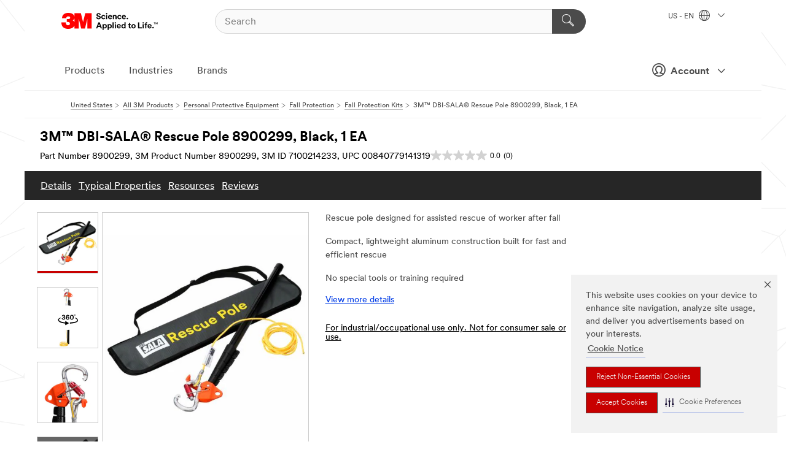

--- FILE ---
content_type: text/html; charset=UTF-8
request_url: https://www.3m.com/3M/en_US/p/d/v000359528/
body_size: 23296
content:
<!DOCTYPE html>
<html lang="en-US">
 <head><meta http-equiv="X-UA-Compatible" content="IE=EDGE"><script type="text/javascript" src="https://cdn-prod.securiti.ai/consent/auto_blocking/0638aaa2-354a-44c0-a777-ea4db9f7bf8a/6b6b9bd3-ba56-4136-8ed8-6ca3b3b8433b.js"></script><script>(function(){var s=document.createElement('script');s.src='https://cdn-prod.securiti.ai/consent/cookie-consent-sdk-loader.js';s.setAttribute('data-tenant-uuid', '0638aaa2-354a-44c0-a777-ea4db9f7bf8a');s.setAttribute('data-domain-uuid', '6b6b9bd3-ba56-4136-8ed8-6ca3b3b8433b');s.setAttribute('data-backend-url', 'https://app.securiti.ai');s.setAttribute('data-skip-css', 'false');s.defer=true;var parent_node=document.head || document.body;parent_node.appendChild(s);})()</script><style>.m-navbar_loginProfile .m-navbar_loginBtn.m-btn--red {display: none;}.m-navbar_login+.m-navbar_login {margin-right: 0px!important;}</style><script>if (typeof utag_data == 'undefined') utag_data = {};</script>
<title>3M™ DBI-SALA® Rescue Pole 8900299, Black, 1 EA | 3M United States</title>
  <meta charset="utf-8">
  <meta name="viewport" content="width=device-width, initial-scale=1.0">
<meta name="DCSext.Brand" content="DBI-SALA">
<meta name="DCSext.Business" content="Safety & Industrial Bus Group">
<meta name="DCSext.CDC" content="EP">
<meta name="DCSext.Dimension_FUZE_Featured_Brands" content="DBI-SALA">
<meta name="DCSext.Hierarchy" content="GPH10535">
<meta name="DCSext.SnapsPdp" content="3M™ DBI-SALA® Rescue Pole 8900299, Black, 1 EA">
<meta name="DCSext.ewcd_url" content="Z6_79L2HO02KO3O10Q639V7L0A534 | Z6_79L2HO02KG2450QU1CS5FTFGB4">
<meta name="DCSext.locale" content="en_US">
<meta name="DCSext.page" content="CORP_SNAPS_GPH_US">
<meta name="DCSext.platform" content="FUZE">
<meta name="DCSext.site" content="CORP_SNAPS_GPH">
<meta name="Discontinued" content="false">
<meta name="Keywords" content="rescue pole, pole rescue, pole, self-rescue pole, self rescue pole, self rsq pole">
<meta name="WT.cg_n" content="Product Detail Page">
<meta name="WT.dcsvid" content="">
<meta name="WT.pn_sku" content="7100214233">
<meta name="application-name" content="MMM-ext">
<meta name="baseurl" content="https://www.3m.com/3M/en_US/p/">
<meta name="dc_coverage" content="US">
<meta name="description" content="The 3M™ DBI-SALA® Rescue Pole is an essential piece of safety gear for construction crews, transportation workers, miners, utilities experts, and oil and gas pros. A telescoping design can extend to over 8.5 ft. to aide in assisted-rescue applications when the fallen worker is donning a Self-Rescue detachable descent device. Durable yet lightweight aluminum pole is easy to store and bring along to the job, and stands tough against weather, corrosion and impacts. An aluminum carabiner with a 13/16 in. gate opening works together with a capture head and 12 ft. tagline to securely hooks into the assisted-rescue ring on the Self-Rescue device providing for a safe, efficient rescue.">
<meta name="entity.categoryId" content="GPH10535">
<meta name="format-detection" content="telephone=no">
<meta name="generatedBySNAPS" content="true">
<meta http-equiv="cleartype" content="on">
<meta http-equiv="format-detection" content="telephone=no">
<meta http-equiv="imagetoolbar" content="no">
<meta name="isChild" content="true">
<meta name="isParent" content="false">
<meta name="mmm_id" content="7100214233">
<meta name="mmmsite" content="CORP_SNAPS_GPH">
<meta name="og:description" content="The 3M™ DBI-SALA® Rescue Pole is an essential piece of safety gear for construction crews, transportation workers, miners, utilities experts, and oil and gas pros. A telescoping design can extend to over 8.5 ft. to aide in assisted-rescue applications when the fallen worker is donning a Self-Rescue detachable descent device. Durable yet lightweight aluminum pole is easy to store and bring along to the job, and stands tough against weather, corrosion and impacts. An aluminum carabiner with a 13/16 in. gate opening works together with a capture head and 12 ft. tagline to securely hooks into the assisted-rescue ring on the Self-Rescue device providing for a safe, efficient rescue.">
<meta name="og:image" content="https://multimedia.3m.com/mws/media/1249474J/rescue-pole.jpg">
<meta name="og:title" content="3M™ DBI-SALA® Rescue Pole 8900299, Black, 1 EA">
<meta name="og:url" content="https://www.3m.com/3M/en_US/p/d/v000359528/">
<meta name="pageType" content="FuzeProductDetail">
<meta name="mmm:serp" content="https://www.3m.com/3M/en_US/p/d/v000359528/"/>
<link rel="canonical" href="https://www.3m.com/3M/en_US/p/d/v000359528/" /><!--  <PageMap><DataObject type="server"><Attribute name="node">fd-3 | WebSphere_Portal</Attribute>
<Attribute name="placeUniquename">CORP_SNAPS_GPH</Attribute>
<Attribute name="sitebreadcrumb">Z6_79L2HO02KG2450QU1CS5FTFGB4</Attribute>
<Attribute name="themeVersion">2025.12</Attribute>
<Attribute name="pageUniquename">CORP_SNAPS_GPH_US</Attribute>
</DataObject>
<DataObject type="page"><Attribute name="site">Z6_79L2HO02KO3O10Q639V7L0A534 | CORP_SNAPS_GPH</Attribute>
<Attribute name="currentpage">Z6_79L2HO02KG2450QU1CS5FTFGB4</Attribute>
<Attribute name="currentuniquename">CORP_SNAPS_GPH_US</Attribute>
</DataObject>
</PageMap> --><link rel="shortcut icon" type="image/ico" href="/favicon.ico" />
<link rel="apple-touch-icon-precomposed" sizes="57x57" href="/3m_theme_assets/themes/3MTheme/assets/images/unicorn/3M_Bookmark_Icon_57x57.png" />
<link rel="apple-touch-icon-precomposed" sizes="60x60" href="/3m_theme_assets/themes/3MTheme/assets/images/unicorn/3M_Bookmark_Icon_60x60.png" />
<link rel="apple-touch-icon-precomposed" sizes="72x72" href="/3m_theme_assets/themes/3MTheme/assets/images/unicorn/3M_Bookmark_Icon_72x72.png" />
<link rel="apple-touch-icon-precomposed" sizes="76x76" href="/3m_theme_assets/themes/3MTheme/assets/images/unicorn/3M_Bookmark_Icon_76x76.png" />
<link rel="apple-touch-icon-precomposed" sizes="114x114" href="/3m_theme_assets/themes/3MTheme/assets/images/unicorn/3M_Bookmark_Icon_114x114.png" />
<link rel="apple-touch-icon-precomposed" sizes="120x120" href="/3m_theme_assets/themes/3MTheme/assets/images/unicorn/3M_Bookmark_Icon_120x120.png" />
<link rel="apple-touch-icon-precomposed" sizes="144x144" href="/3m_theme_assets/themes/3MTheme/assets/images/unicorn/3M_Bookmark_Icon_144x144.png" />
<link rel="apple-touch-icon-precomposed" sizes="152x152" href="/3m_theme_assets/themes/3MTheme/assets/images/unicorn/3M_Bookmark_Icon_152x152.png" />
<link rel="apple-touch-icon-precomposed" sizes="180x180" href="/3m_theme_assets/themes/3MTheme/assets/images/unicorn/3M_Bookmark_Icon_180x180.png" />
<meta name="msapplication-TileColor" content="#ffffff" />
<meta name="msapplication-square70x70logo" content="/3m_theme_assets/themes/3MTheme/assets/images/unicorn/smalltile.png" />
<meta name="msapplication-square150x150logo" content="/3m_theme_assets/themes/3MTheme/assets/images/unicorn/mediumtile.png" />
<meta name="msapplication-wide310x150logo" content="/3m_theme_assets/themes/3MTheme/assets/images/unicorn/widetile.png" />
<meta name="msapplication-square310x310logo" content="/3m_theme_assets/themes/3MTheme/assets/images/unicorn/largetile.png" />
<link rel="alternate" hreflang="en-IN" href="https://www.3mindia.in/3M/en_IN/p/d/v000359528/" /><link rel="alternate" hreflang="en-AU" href="https://www.3m.com.au/3M/en_AU/p/d/v000359528/" /><link rel="alternate" hreflang="es-CO" href="https://www.3m.com.co/3M/es_CO/p/d/v000359528/" /><link rel="alternate" hreflang="zh-TW" href="https://www.3m.com.tw/3M/zh_TW/p/d/v000359528/" /><link rel="alternate" hreflang="en-NZ" href="https://www.3mnz.co.nz/3M/en_NZ/p/d/v000359528/" /><link rel="alternate" hreflang="en-US" href="https://www.3m.com/3M/en_US/p/d/v000359528/" /><link rel="stylesheet" href="/3m_theme_assets/themes/3MTheme/assets/css/build/phoenix.css?v=3.183.1" />
<link rel="stylesheet" href="/3m_theme_assets/themes/3MTheme/assets/css/unicorn-icons.css?v=3.183.1" />
<link rel="stylesheet" media="print" href="/3m_theme_assets/themes/3MTheme/assets/css/build/unicorn-print.css?v=3.183.1" />
<link rel="stylesheet" href="/3m_theme_assets/static/MDS/mammoth.css?v=3.183.1" />
<!--[if IE]><![endif]-->
<!--[if (IE 8)|(IE 7)]>
<script type="text/javascript">
document.getElementById("js-main_style").setAttribute("href", "");
</script>

<![endif]-->
<!--[if lte IE 6]><![endif]-->
<script type="text/javascript" src="/3m_theme_assets/themes/3MTheme/assets/scripts/mmmSettings.js"></script><link rel="stylesheet" href="/3m_theme_assets/themes/3MTheme/assets/css/build/gsn.css" />
<link rel="stylesheet" href="/3m_theme_assets/themes/3MTheme/assets/css/static/MyAccountDropdown/MyAccountDropdown.css" />
<script src="https://tags.tiqcdn.com/utag/3m/en-us/prod/utag.sync.js"></script>
<script type="text/javascript" src="/ruxitagentjs_ICANVfghqrux_10329260115094557.js" data-dtconfig="rid=RID_-1398335461|rpid=2059052843|domain=3m.com|reportUrl=/rb_bf03069gjb|app=51e330a77f3260d5|owasp=1|featureHash=ICANVfghqrux|srsr=10000|rdnt=1|uxrgce=1|cuc=l6ov268b|mel=100000|dpvc=1|md=mdcc1=cUSER_NAME,mdcc2=a[name='DCSext.Business']@content,mdcc3=a[name='DCSext.CDC']@content,mdcc4=a[name='DCSext.Hierarchy']@content,mdcc5=a[name='DCSext.locale']@content,mdcc6=ahtml@lang|lastModification=1769638903517|mdp=mdcc2,mdcc3,mdcc4,mdcc5,mdcc6|tp=500,50,0|srbbv=2|agentUri=/ruxitagentjs_ICANVfghqrux_10329260115094557.js"></script>
<script>(window.BOOMR_mq=window.BOOMR_mq||[]).push(["addVar",{"rua.upush":"false","rua.cpush":"true","rua.upre":"false","rua.cpre":"true","rua.uprl":"false","rua.cprl":"false","rua.cprf":"false","rua.trans":"SJ-1b2078a6-e53c-4584-8de7-52e6d4daba63","rua.cook":"false","rua.ims":"false","rua.ufprl":"false","rua.cfprl":"true","rua.isuxp":"false","rua.texp":"norulematch","rua.ceh":"false","rua.ueh":"false","rua.ieh.st":"0"}]);</script>
                              <script>!function(e){var n="https://s.go-mpulse.net/boomerang/";if("False"=="True")e.BOOMR_config=e.BOOMR_config||{},e.BOOMR_config.PageParams=e.BOOMR_config.PageParams||{},e.BOOMR_config.PageParams.pci=!0,n="https://s2.go-mpulse.net/boomerang/";if(window.BOOMR_API_key="JXQGZ-MQTTH-LPLP3-XXLJ3-2CUSC",function(){function e(){if(!o){var e=document.createElement("script");e.id="boomr-scr-as",e.src=window.BOOMR.url,e.async=!0,i.parentNode.appendChild(e),o=!0}}function t(e){o=!0;var n,t,a,r,d=document,O=window;if(window.BOOMR.snippetMethod=e?"if":"i",t=function(e,n){var t=d.createElement("script");t.id=n||"boomr-if-as",t.src=window.BOOMR.url,BOOMR_lstart=(new Date).getTime(),e=e||d.body,e.appendChild(t)},!window.addEventListener&&window.attachEvent&&navigator.userAgent.match(/MSIE [67]\./))return window.BOOMR.snippetMethod="s",void t(i.parentNode,"boomr-async");a=document.createElement("IFRAME"),a.src="about:blank",a.title="",a.role="presentation",a.loading="eager",r=(a.frameElement||a).style,r.width=0,r.height=0,r.border=0,r.display="none",i.parentNode.appendChild(a);try{O=a.contentWindow,d=O.document.open()}catch(_){n=document.domain,a.src="javascript:var d=document.open();d.domain='"+n+"';void(0);",O=a.contentWindow,d=O.document.open()}if(n)d._boomrl=function(){this.domain=n,t()},d.write("<bo"+"dy onload='document._boomrl();'>");else if(O._boomrl=function(){t()},O.addEventListener)O.addEventListener("load",O._boomrl,!1);else if(O.attachEvent)O.attachEvent("onload",O._boomrl);d.close()}function a(e){window.BOOMR_onload=e&&e.timeStamp||(new Date).getTime()}if(!window.BOOMR||!window.BOOMR.version&&!window.BOOMR.snippetExecuted){window.BOOMR=window.BOOMR||{},window.BOOMR.snippetStart=(new Date).getTime(),window.BOOMR.snippetExecuted=!0,window.BOOMR.snippetVersion=12,window.BOOMR.url=n+"JXQGZ-MQTTH-LPLP3-XXLJ3-2CUSC";var i=document.currentScript||document.getElementsByTagName("script")[0],o=!1,r=document.createElement("link");if(r.relList&&"function"==typeof r.relList.supports&&r.relList.supports("preload")&&"as"in r)window.BOOMR.snippetMethod="p",r.href=window.BOOMR.url,r.rel="preload",r.as="script",r.addEventListener("load",e),r.addEventListener("error",function(){t(!0)}),setTimeout(function(){if(!o)t(!0)},3e3),BOOMR_lstart=(new Date).getTime(),i.parentNode.appendChild(r);else t(!1);if(window.addEventListener)window.addEventListener("load",a,!1);else if(window.attachEvent)window.attachEvent("onload",a)}}(),"".length>0)if(e&&"performance"in e&&e.performance&&"function"==typeof e.performance.setResourceTimingBufferSize)e.performance.setResourceTimingBufferSize();!function(){if(BOOMR=e.BOOMR||{},BOOMR.plugins=BOOMR.plugins||{},!BOOMR.plugins.AK){var n="true"=="true"?1:0,t="",a="cj2u2jaxhzn4m2l7ruca-f-c3254ca8f-clientnsv4-s.akamaihd.net",i="false"=="true"?2:1,o={"ak.v":"39","ak.cp":"634013","ak.ai":parseInt("289363",10),"ak.ol":"0","ak.cr":10,"ak.ipv":4,"ak.proto":"h2","ak.rid":"715f8320","ak.r":47358,"ak.a2":n,"ak.m":"dsca","ak.n":"essl","ak.bpcip":"18.117.77.0","ak.cport":34932,"ak.gh":"23.208.24.228","ak.quicv":"","ak.tlsv":"tls1.3","ak.0rtt":"","ak.0rtt.ed":"","ak.csrc":"-","ak.acc":"","ak.t":"1769966852","ak.ak":"hOBiQwZUYzCg5VSAfCLimQ==dEuKOHuTR0X2/V5bFHSvVpEYSdN8YUi6pxDKkjgMR1ZuiaLxEzuQxxg6IYNqdDONJgSVI0+K0rvTRLZ1mFJgDhAYoqgC4QXQwsJPNFnxpFjl5qEf/OGHh1roUXkjAUZ1AResQAJzhb2R3JylCDQFG1yNOEl97OM8oA3uid0AtLhD3rDcOPR7UNeo8Yf3Ex+y8OvpPofDkL61/4P4FzrVLyJNBBWmdWb8NPBkhU0HTQrI8OWY+a8P/jx6WWKKP0BPzBU13vLTM72F/a20vLLObop+HnX9wXLPyvtPI6B+3Oi7WQKoF/K87OrpgxPfMTSDzKJkTfFOgJaRDt4e2V/vW7nev0MkHoJdmwgmX2+LASiYQlVRbIPvkqNN+PeoNKhovgbfC3rj3oCT7uSRBuFnnhEKtXLTwg7y40Atzo3oFwA=","ak.pv":"232","ak.dpoabenc":"","ak.tf":i};if(""!==t)o["ak.ruds"]=t;var r={i:!1,av:function(n){var t="http.initiator";if(n&&(!n[t]||"spa_hard"===n[t]))o["ak.feo"]=void 0!==e.aFeoApplied?1:0,BOOMR.addVar(o)},rv:function(){var e=["ak.bpcip","ak.cport","ak.cr","ak.csrc","ak.gh","ak.ipv","ak.m","ak.n","ak.ol","ak.proto","ak.quicv","ak.tlsv","ak.0rtt","ak.0rtt.ed","ak.r","ak.acc","ak.t","ak.tf"];BOOMR.removeVar(e)}};BOOMR.plugins.AK={akVars:o,akDNSPreFetchDomain:a,init:function(){if(!r.i){var e=BOOMR.subscribe;e("before_beacon",r.av,null,null),e("onbeacon",r.rv,null,null),r.i=!0}return this},is_complete:function(){return!0}}}}()}(window);</script></head>
<body class="MMM--bodyContain MMM--body_1440"><div class="MMM--skipMenu" id="top"><ul class="MMM--skipList"><li><a href="#js-gsnMenu">Go to US Navigation</a></li><li><a href="#ssnMenu">Go to GPH  Navigation</a></li><li><a href="#pageContent">Go to Page Content</a></li><li><a href="#js-searchBar">Go to Search</a></li><li><a href="#help--links">Go to Contact Information</a></li><li><a href="/3M/en_US/company-us/site-map/">Go to Site Map</a></li></ul>
</div>

    <div id="js-bodyWrapper" class="MMM--themeWrapper">
        <div class="m-dropdown-list_overlay"></div>
    <nav class="m-nav">      
      <div class="is-header_container h-fitWidth m-header_container">
        <div class="m-header">          
          <a href="https://www.3m.com/" aria-label="3M Logo - Opens in a new window" class="is-3MLogo m-header_logo l-smallMarginRight h-linkNoUnderline l-centerVertically" title="3M in the United States">
            <img class="h-onDesktop m-header_logoImg" src="/3m_theme_assets/themes/3MTheme/assets/images/unicorn/Logo.svg" alt="3M Logo" />
            <img class="h-notOnDesktop l-img" src="/3m_theme_assets/themes/3MTheme/assets/images/unicorn/Logo_mobile.png" alt="3M Logo" />
          </a>                          

          

<div class="m-header_search l-smallMarginRight">
  <form class="h-fitHeight" id="typeahead-root" action="/3M/en_US/p/">
    <input id="js-searchBar" class="m-header_searchbar h-fitWidth h-fitHeight l-centerVertically is-searchbar" name="Ntt" type="search" placeholder="Search" aria-label="Search">
    <button class="m-header_searchbutton" type="submit" value="Search" aria-label="Search">
      <i class="MMM--icn MMM--icn_search color--white"></i>
    </button>
  </form>
</div>


          <div style="display: inline-block" class="h-notOnDesktop">
            <div class="m-header_menu l-centerVertically h-notOnDesktop">
              <a href="#" class="h-linkNoUnderline link--dark is-header_menuLink is-collapsed m-header_menuLink" aria-haspopup="true" aria-controls="navOptions" aria-label="Open Navigation" data-openlabel="Open Navigation" data-closelabel="Close">
                <i class="MMM--icn MMM--icn_hamburgerMenu is-header_menuIcon m-header_menuIcn"></i>
              </a>
              <i class="MMM--icn MMM--icn_close link--dark m-header_hiddenIcn m-header_menuIcn"></i>
            </div>
          </div>
          <div class="m-header--fix"></div>
        </div>
                
        
        <div class="m-header-madbar h-notOnDesktop">
          <div class="MAD-Bar">
            <div class="m-account mad-section">
              <div class="is-mkplCart" data-cart="true"></div>
              <a href="#" role="button" class="m-btn m-btn--free font--size m-navbar_loginBtn m-navbar_profileBtn link--dark is-header_madSI is-closed is-signInToggle" target="_self">
                <i class="MMM--icn MMM--icn_userHollow large-icn"></i>
                Account
                <i class="MMM--icn MMM--icn_down_arrow mad-barSI-arrow"></i>
              </a>
              
            </div>
          </div>
        </div>
                
        <div class="m-header_overlay"></div>
        
        <!-- Profile Management Pop-Up -->
              <div class="m-navbar m-navbar-noStyle">
               <div class=" is-signInPopUp h-hidden">
                <div class="m-navbar_signInPopup font--standard mad-menu-container" aria-modal="true">                           
                  
                  <div class="MyLogOut MySignIn">
                    <a target="_self" class="externalSameWdw" rel="nofollow" href="https://www.3m.com/my3M/en_US/p/" class="m-btn--red font--size m-signOutBtn_lg">Sign In</a>
                  </div>
                  
                  <div class="signIn-linkBox">
                    <a href="https://order.3m.com/store/bComUSSite/en_US/login">Sign in to bCom</a>
                  </div>
                </div> 
               </div> 
              </div>            
            

        <div class="is-dropdown h-hidden m-navbar_container">
          <div class="m-navbar_overlay h-fitHeight h-notOnMobile is-overlay h-notOnDesktop"></div>
          <div class="m-navbar">
            <div class="m-navbar_level-1 js-navbar_level-1">

              
	          <div class="m-navbar_login m-navbar_loginProfile h-notOnMobile h-notOnTablet h-onDesktop">
              <div class="mad-section"><div class="is-mkplCart" data-cart="true"></div>
                <a href="#" class="m-btn m-btn--free font--size m-navbar_loginBtn m-navbar_signInBtn link--dark is-signInToggle is-header_madDesktopSI">
                  <i class="MMM--icn MMM--icn_userHollow l-centerVertically large-icn" style="padding-left: 10px; font-weight: bold;"></i>
                  Account
                  <i class="MMM--icn mad-barSI-arrow MMM--icn_down_arrow" style="padding-left: 10px; font-size: 11px;"></i>
                </a>
              </div>
            </div>
 
              <div class="m-navbar_localization l-centerVertically">
                <a href="#" class="link--dark l-centerVertically is-localeToggle">US - EN
                  <i class="MMM--icn MMM--icn_localizationGlobe l-centerVertically m-navbar_localGlobe" style="padding-left: 5px;"></i>
                  <i class="MMM--icn MMM--icn_down_arrow h-onDesktop" style="padding-left: 10px; font-size: 11px;"></i></a>
              </div>
              <div id="js-gsnMenu" class="m-navbar_nav">

                
<ul id="navOptions" role="menubar">
<li class="m-navbar_listItem">
        <a href="#" id="navbar_link-products" class="is-navbar_link m-navbar_link" aria-haspopup="true" aria-expanded="false">Products</a>
      </li><li class="m-navbar_listItem">
        <a href="#" id="navbar_link-industries" class="is-navbar_link m-navbar_link" aria-haspopup="true" aria-expanded="false">Industries</a>
      </li><li class="m-navbar_listItem">
          <a href="/3M/en_US/company-us/our-brands/" class="m-navbar_link">Brands</a>
        </li>
        
</ul>
<div class="m-navbar_localOverlay is-localePopUp h-hidden">
  <div class="m-navbar_localPopup m-navbar_popup font--standard" aria-modal="true" role="dialog" aria-label="language switcher dialog">
    <button
      class="m-navbar-localClose m-btn--close color--silver is-close h-notOnDesktop"
      aria-label="Close"><i class="MMM--icn MMM--icn_close"></i></button>
    <div class="font--standard m-navbar_popupTitle">3M in the United States</div>
    <form>
      <div class="font--standard m-navbar_popupOptions"><input type="radio" name="locale" value="https://www.3m.com/3M/en_US/p/d/v000359528/" id="locale-us-en" class="m-radioInput" checked>
      	    <label class="m-radioInput_label" for="locale-us-en">English - EN</label><br></div>
      <a href="/3M/en_US/select-location/" aria-label="Change 3M Location" class="link">Change 3M Location</a>
      <button type="submit" value="Submit" class="m-btn m-btn--red m-navbar_localeSave is-saveLocale">Save</button>
    </form>
  </div>
  <div class="m-overlay h-onDesktop is-close"></div>
</div>
              </div>
            </div>

            <div class="m-dropdown-list js-navbar_level-2">

              <!-- Dropdown Lists Header -->
<div class="m-dropdown-list_header">
  <button class="m-dropdown-list_backBtn js-dropdown-list_backBtn">
    <i class="MMM--icn MMM--icn_lt2"></i>
  </button>
  <div class="m-dropdown-list_title">
<label id="dropdown-list_products-title">Products</label>
      <label id="dropdown-list_industries-title">Industries</label>
      
  </div>
</div><!-- End of the dropdown list header --><ul id="products-list" class="l-dropdown-list_container" role="menu" aria-hidden="true"><li class="l-dropdown-list" role="menuitem">
      <a href="/3M/en_US/p/c/abrasives/" aria-label="Abrasives" class="isInside MMM--basicLink">
        Abrasives
      </a>
    </li><li class="l-dropdown-list" role="menuitem">
      <a href="/3M/en_US/p/c/adhesives/" aria-label="Adhesives, Sealants & Fillers" class="isInside MMM--basicLink">
        Adhesives, Sealants & Fillers
      </a>
    </li><li class="l-dropdown-list" role="menuitem">
      <a href="/3M/en_US/p/c/advanced-materials/" aria-label="Advanced Materials" class="isInside MMM--basicLink">
        Advanced Materials
      </a>
    </li><li class="l-dropdown-list" role="menuitem">
      <a href="/3M/en_US/p/c/automotive-parts-hardware/" aria-label="Automotive Parts & Hardware" class="isInside MMM--basicLink">
        Automotive Parts & Hardware
      </a>
    </li><li class="l-dropdown-list" role="menuitem">
      <a href="/3M/en_US/p/c/building-materials/" aria-label="Building Materials" class="isInside MMM--basicLink">
        Building Materials
      </a>
    </li><li class="l-dropdown-list" role="menuitem">
      <a href="/3M/en_US/p/c/cleaning-supplies/" aria-label="Cleaning Supplies" class="isInside MMM--basicLink">
        Cleaning Supplies
      </a>
    </li><li class="l-dropdown-list" role="menuitem">
      <a href="/3M/en_US/p/c/coatings/" aria-label="Coatings" class="isInside MMM--basicLink">
        Coatings
      </a>
    </li><li class="l-dropdown-list" role="menuitem">
      <a href="/3M/en_US/p/c/compounds-polishes/" aria-label="Compounds & Polishes" class="isInside MMM--basicLink">
        Compounds & Polishes
      </a>
    </li><li class="l-dropdown-list" role="menuitem">
      <a href="/3M/en_US/p/c/electrical/" aria-label="Electrical" class="isInside MMM--basicLink">
        Electrical
      </a>
    </li><li class="l-dropdown-list" role="menuitem">
      <a href="/3M/en_US/p/c/electronics-components/" aria-label="Electronics Materials & Components" class="isInside MMM--basicLink">
        Electronics Materials & Components
      </a>
    </li><li class="l-dropdown-list" role="menuitem">
      <a href="/3M/en_US/p/c/films-sheeting/" aria-label="Films & Sheeting" class="isInside MMM--basicLink">
        Films & Sheeting
      </a>
    </li><li class="l-dropdown-list" role="menuitem">
      <a href="/3M/en_US/p/c/filtration-separation/" aria-label="Filtration & Separation" class="isInside MMM--basicLink">
        Filtration & Separation
      </a>
    </li><li class="l-dropdown-list" role="menuitem">
      <a href="/3M/en_US/p/c/home/" aria-label="Home" class="isInside MMM--basicLink">
        Home
      </a>
    </li><li class="l-dropdown-list" role="menuitem">
      <a href="/3M/en_US/p/c/insulation/" aria-label="Insulation" class="isInside MMM--basicLink">
        Insulation
      </a>
    </li><li class="l-dropdown-list" role="menuitem">
      <a href="/3M/en_US/p/c/lab-supplies-testing/" aria-label="Lab Supplies & Testing" class="isInside MMM--basicLink">
        Lab Supplies & Testing
      </a>
    </li><li class="l-dropdown-list" role="menuitem">
      <a href="/3M/en_US/p/c/labels/" aria-label="Labels" class="isInside MMM--basicLink">
        Labels
      </a>
    </li><li class="l-dropdown-list" role="menuitem">
      <a href="/3M/en_US/p/c/lubricants/" aria-label="Lubricants" class="isInside MMM--basicLink">
        Lubricants
      </a>
    </li><li class="l-dropdown-list" role="menuitem">
      <a href="/3M/en_US/p/c/medical/" aria-label="Medical" class="isInside MMM--basicLink">
        Medical
      </a>
    </li><li class="l-dropdown-list" role="menuitem">
      <a href="/3M/en_US/p/c/office-supplies/" aria-label="Office Supplies" class="isInside MMM--basicLink">
        Office Supplies
      </a>
    </li><li class="l-dropdown-list" role="menuitem">
      <a href="/3M/en_US/p/c/ppe/" aria-label="Personal Protective Equipment" class="isInside MMM--basicLink">
        Personal Protective Equipment
      </a>
    </li><li class="l-dropdown-list" role="menuitem">
      <a href="/3M/en_US/p/c/signage-marking/" aria-label="Signage & Marking" class="isInside MMM--basicLink">
        Signage & Marking
      </a>
    </li><li class="l-dropdown-list" role="menuitem">
      <a href="/3M/en_US/p/c/tapes/" aria-label="Tapes" class="isInside MMM--basicLink">
        Tapes
      </a>
    </li><li class="l-dropdown-list" role="menuitem">
      <a href="/3M/en_US/p/c/tools-equipment/" aria-label="Tools & Equipment" class="isInside MMM--basicLink">
        Tools & Equipment
      </a>
    </li><li class="l-dropdown-list_last-item" role="menuitem"><a class="l-dropdown-list_view-all-products" href="/3M/en_US/p/">View all 3M products</a>     
      <button class="m-btn js-backtoTopBtn">
        <i class="MMM--icn MMM--icn_arrowUp"></i>
      </button>
    </li></ul>
<ul id="industries-list" class="l-dropdown-list_container" role="menu" aria-hidden="true"><li class="l-dropdown-list" role="menuitem">
      <a href="/3M/en_US/automotive-us/" aria-label="Automotive" class="MMM--basicLink">
        Automotive
      </a>
    </li><li class="l-dropdown-list" role="menuitem">
      <a href="/3M/en_US/commercial-solutions-us/" aria-label="Commercial Solutions" class="MMM--basicLink">
        Commercial Solutions
      </a>
    </li><li class="l-dropdown-list" role="menuitem">
      <a href="/3M/en_US/consumer-us/" aria-label="Consumer Markets" class="MMM--basicLink">
        Consumer Markets
      </a>
    </li><li class="l-dropdown-list" role="menuitem">
      <a href="/3M/en_US/design-construction-us/" aria-label="Design & Construction" class="MMM--basicLink">
        Design & Construction
      </a>
    </li><li class="l-dropdown-list" role="menuitem">
      <a href="/3M/en_US/electronics-us/" aria-label="Electronics" class="MMM--basicLink">
        Electronics
      </a>
    </li><li class="l-dropdown-list" role="menuitem">
      <a href="/3M/en_US/energy-us/" aria-label="Energy" class="MMM--basicLink">
        Energy
      </a>
    </li><li class="l-dropdown-list" role="menuitem">
      <a href="/3M/en_US/government-us/" aria-label="Government" class="MMM--basicLink">
        Government
      </a>
    </li><li class="l-dropdown-list" role="menuitem">
      <a href="/3M/en_US/manufacturing-us/" aria-label="Manufacturing" class="MMM--basicLink">
        Manufacturing
      </a>
    </li><li class="l-dropdown-list" role="menuitem">
      <a href="/3M/en_US/safety-us/" aria-label="Safety" class="MMM--basicLink">
        Safety
      </a>
    </li><li class="l-dropdown-list" role="menuitem">
      <a href="/3M/en_US/transportation-us/" aria-label="Transportation" class="MMM--basicLink">
        Transportation
      </a>
    </li><div class="l-dropdown-list_industries-image">
      <img class="img img_stretch mix-MMM--img_fancy" src="https://multimedia.3m.com/mws/media/1812021O/industry-feature-image.png" alt="An auto factory worker inspecting car production line.">
      <p>At 3M, we discover and innovate in nearly every industry to help solve problems around the world.</p>
    </div></ul>


            </div>            
          </div>
        </div>
      </div>
    </nav>
    <div class="m-navbar_profileOverlay is-profileToggle is-close h-hidden"></div>
    <div class="m-navbar_signInOverlay m-overlay is-signInToggle is-close h-hidden"></div>
<div class="MMM--site-bd">
  <div class="MMM--grids" id="pageContent">
  <div class="MMM--siteNav">
  <div class="MMM--breadcrumbs_theme">
  <ol class="MMM--breadcrumbs-list" itemscope itemtype="https://schema.org/BreadcrumbList"><li itemprop="itemListElement" itemscope itemtype="https://schema.org/ListItem"><a href="/3M/en_US/company-us/" itemprop="item"><span itemprop="name">United States</span></a><i class="MMM--icn MMM--icn_breadcrumb"></i>
          <meta itemprop="position" content="1" /></li><li itemprop="itemListElement" itemscope itemtype="https://schema.org/ListItem"><a href="/3M/en_US/p/" itemprop="item"><span itemprop="name">All 3M Products</span></a><i class="MMM--icn MMM--icn_breadcrumb"></i>
          <meta itemprop="position" content="2" /></li><li itemprop="itemListElement" itemscope itemtype="https://schema.org/ListItem"><a href="https://www.3m.com/3M/en_US/p/c/ppe/" itemprop="item"><span itemprop="name">Personal Protective Equipment</span></a><i class="MMM--icn MMM--icn_breadcrumb"></i>
          <meta itemprop="position" content="3" /></li><li itemprop="itemListElement" itemscope itemtype="https://schema.org/ListItem"><a href="https://www.3m.com/3M/en_US/p/c/ppe/fall-protection/" itemprop="item"><span itemprop="name">Fall Protection</span></a><i class="MMM--icn MMM--icn_breadcrumb"></i>
          <meta itemprop="position" content="4" /></li><li itemprop="itemListElement" itemscope itemtype="https://schema.org/ListItem"><a href="https://www.3m.com/3M/en_US/p/c/ppe/fall-protection/kits/" itemprop="item"><span itemprop="name">Fall Protection Kits</span></a><i class="MMM--icn MMM--icn_breadcrumb"></i>
          <meta itemprop="position" content="5" /></li><li itemprop="itemListElement" itemscope itemtype="https://schema.org/ListItem"><span itemprop="name">3M™ DBI-SALA® Rescue Pole 8900299, Black, 1 EA</span><link itemprop="url" href="#"><meta itemprop="position" content="6" /></li></ol>
  
</div>

        </div><div class="hiddenWidgetsDiv">
	<!-- widgets in this container are hidden in the UI by default -->
	<div class='component-container ibmDndRow hiddenWidgetsContainer id-Z7_QF7D0M9OVT81LG4OV2MTGPFBO6' name='ibmHiddenWidgets' ></div><div style="clear:both"></div>
</div>

<div class="MMM--grids">
  <div class='component-container MMM--grids-col_single MMM--grids-col ibmDndColumn id-Z7_B2E5FFI8HB6D9VUQN22U8S8KR1' name='ibmMainContainer' ><div class='component-control id-Z7_79L2HO02KG2450QU1CS5FTFGR4' ><span id="Z7_79L2HO02KG2450QU1CS5FTFGR4"></span><html><head><meta name="viewport" content="width=device-width"/><script>window.__INITIAL_DATA = {"isParent":false,"productDetails":{"hasMoreOptions":false,"imageUrl":"https://multimedia.3m.com/mws/media/1249474J/rescue-pole.jpg","altText":"Rescue Pole","name":"3M™ DBI-SALA® Rescue Pole 8900299, Black, 1 EA","bazaarVoiceDisplayZone":["FUZEexperience"],"bazaarVoiceClientName":["3m-country-catalog"],"stockNumber":"7100214233","originalMmmid":"7100214233","upc":"00840779141319","productNumber":"8900299","partNumber":"8900299","shortDescription":"The 3M™ DBI-SALA® Rescue Pole is an essential piece of safety gear for construction crews, transportation workers, miners, utilities experts, and oil and gas pros. A telescoping design can extend to over 8.5 ft. to aide in assisted-rescue applications when the fallen worker is donning a Self-Rescue detachable descent device. Durable yet lightweight aluminum pole is easy to store and bring along to the job, and stands tough against weather, corrosion and impacts. An aluminum carabiner with a 13/16 in. gate opening works together with a capture head and 12 ft. tagline to securely hooks into the assisted-rescue ring on the Self-Rescue device providing for a safe, efficient rescue.","longDescription":"[base64]","divisionName":"Safety & Industrial Bus Group","divisionCode":"EP","categoryId":"GPH10535","industryId":"","canonical":"https://www.3m.com/3M/en_US/p/d/v000359528/","discontinued":false,"bazaarVoiceProductID":"7100214233|3m-country-catalog|FUZEexperience|en_US"},"benefits":["Rescue pole designed for assisted rescue of worker after fall","Compact, lightweight aluminum construction built for fast and efficient rescue","No special tools or training required","Capture head and aluminum carabiner with 0.813 in. gate opening","Pole adjusts from 2.16 ft. to 8.66 ft. (.66 m - 2.64 m)","12 ft. (3.6 m) tagline","Recommended for use in construction, mining, oil and gas, transportation, utilities, and general industrial applications","Ideal for use with a self-rescue detachable descent device","Carrying bag included"],"classificationAttributes":[{"label":"Brands","identifier":"brand0","values":["DBI-SALA®"]},{"label":"Case Quantity","identifier":"attrd292","values":["1"],"assignment":"packaging"},{"label":"CoWorker Controlled Ascent","identifier":"attrg270","values":["Yes"],"assignment":"techspec"},{"label":"CoWorker Controlled Descent","identifier":"attrg271","values":["Yes"],"assignment":"techspec"},{"label":"Connected Safety ID Equipped","identifier":"attrg292","values":["No"],"assignment":"techspec"},{"label":"Descent Type","identifier":"attrg272","values":["Vertical"],"assignment":"techspec"},{"label":"Maximum Number of Users","identifier":"attrg285","values":["One"],"assignment":"techspec"},{"label":"Maximum Pole Length (Imperial)","identifier":"attrh1270","values":["10 ft"],"assignment":"techspec"},{"label":"Maximum Pole Length (Metric)","identifier":"attrh1271","values":["3.048 m"],"assignment":"techspec"},{"label":"Minimum Pole Length (Imperial)","identifier":"attrh1272","values":["2 ft"],"assignment":"techspec"},{"label":"Minimum Pole Length (Metric)","identifier":"attrh1273","values":["0.61 m"],"assignment":"techspec"},{"label":"Overall Length (Imperial)","identifier":"attrh777","values":["2.16 ft"],"assignment":"techspec_dimensions"},{"label":"Product Color","identifier":"attra1798","values":["Black"],"assignment":"techspec"},{"label":"Product Type","identifier":"f6kktw629s","values":["Rescue Pole"],"assignment":"techspec"},{"label":"Recommended Industry","identifier":"da_3nprv49blp","values":["Transportation","General Industrial","Mining","Construction","Oil & Gas","Utilities"],"assignment":"marketing"},{"label":"Rescue Pole Weight (Imperial)","identifier":"attrh1274","values":["1.1 lb"],"assignment":"techspec"},{"label":"Rescue Pole Weight (Metric)","identifier":"attrh1275","values":["0.499 kg"],"assignment":"techspec"},{"label":"User Controlled Ascent","identifier":"attrg290","values":["No"],"assignment":"techspec"},{"label":"User Controlled Descent","identifier":"attrg291","values":["No"],"assignment":"techspec"},{"label":"Weight (Imperial)","identifier":"gs3q5v7211","values":["2 lb"],"assignment":"techspec"},{"label":"Weight Capacity (Imperial)","identifier":"attrh195","values":["310 lb"],"assignment":"techspec_dimensions"},{"label":"Weight Capacity (Metric)","identifier":"attrh196","values":["140 kg"],"assignment":"techspec_dimensions"}],"breadCrumb":[{"value":"All Products","removeUrl":"https://www.3m.com/3M/en_US/p/","gphId":"GPH19999"},{"value":"Personal Protective Equipment","removeUrl":"https://www.3m.com/3M/en_US/p/c/ppe/","gphId":"GPH10008"},{"value":"Fall Protection","removeUrl":"https://www.3m.com/3M/en_US/p/c/ppe/fall-protection/","gphId":"GPH10163"},{"value":"Fall Protection Kits","removeUrl":"https://www.3m.com/3M/en_US/p/c/ppe/fall-protection/kits/","gphId":"GPH10535"},{"value":"3M™ DBI-SALA® Rescue Pole 8900299, Black, 1 EA"}],"media":[{"url":"https://multimedia.3m.com/mws/media/1249474J/rescue-pole.jpg","altText":"Rescue Pole","usageCode":"main_image"},{"url":"https://multimedia.3m.com/mws/media/2170160O/3m-dbi-sala-rescue-pole-8900299-black-1-ea.zip?&fn=8900299_OP_360.zip","urlPattern":"https://multimedia.3m.com/mws/media/2170160<R>/3m-dbi-sala-rescue-pole-8900299-black-1-ea.zip?&fn=8900299_OP_360.zip","mimeType":"application/zip","altText":"3M™ DBI-SALA® Rescue Pole 8900299, Black, 1 EA","usageCode":"40","dmrId":"2170160"},{"url":"https://multimedia.3m.com/mws/media/2170149J/3m-dbi-sala-rescue-pole-8900299-black-1-ea.jpg","urlPattern":"https://multimedia.3m.com/mws/media/2170149<R>/3m-dbi-sala-rescue-pole-8900299-black-1-ea.jpg","mimeType":"image/tiff","altText":"3M™ DBI-SALA® Rescue Pole 8900299, Black, 1 EA","usageCode":"8","dmrId":"2170149"},{"url":"https://multimedia.3m.com/mws/media/2170159J/3m-dbi-sala-rescue-pole-8900299-black-1-ea.jpg","urlPattern":"https://multimedia.3m.com/mws/media/2170159<R>/3m-dbi-sala-rescue-pole-8900299-black-1-ea.jpg","mimeType":"image/tiff","altText":"3M™ DBI-SALA® Rescue Pole 8900299, Black, 1 EA","usageCode":"8","dmrId":"2170159"}],"mediaMore":true,"resources":[{"dmrId":"1301569","url":"https://multimedia.3m.com/mws/media/1301569J/anchorage-strength-requirements-technical-bulletin.jpg","originalUrl":"https://multimedia.3m.com/mws/media/1301569O/anchorage-strength-requirements-technical-bulletin.pdf?&fn=Anchorage-Strength-Requirements-Technical-Bulletin.pdf","title":"Anchorage Strength Requirements Technical Bulletin","mimeType":"application/pdf","fileSize":590377,"altText":"Anchorage Strength Requirements Technical Bulletin","contentType":"Data Sheets"},{"dmrId":"1301566","url":"https://multimedia.3m.com/mws/media/1301566J/compatibility-of-fall-protection-components-fm.jpg","originalUrl":"https://multimedia.3m.com/mws/media/1301566O/compatibility-of-fall-protection-components-fm.pdf?&fn=MISC004.pdf","title":"Compatibility of Fall Protection Equipment Technical Bulletin","mimeType":"application/pdf","fileSize":593671,"altText":"Compatibility of Fall Protection Equipment Technical Bulletin","contentType":"Data Sheets"},{"dmrId":"1483971","url":"https://multimedia.3m.com/mws/media/1483971J/product-life-technical-bulletin-misc002.jpg","originalUrl":"https://multimedia.3m.com/mws/media/1483971O/product-life-technical-bulletin-misc002.pdf?&fn=Inspection and Product Life for Fall Protection_R3.pdf","title":"Product Life Technical Bulletin MISC002","mimeType":"application/pdf","fileSize":76816,"altText":"Product Life Technical Bulletin MISC002","contentType":"Data Sheets"}],"resourcesMore":false,"tds":[{"url":"https://multimedia.3m.com/mws/media/1301569J/anchorage-strength-requirements-technical-bulletin.jpg","mimeType":"application/pdf","originalUrl":"https://multimedia.3m.com/mws/media/1301569O/anchorage-strength-requirements-technical-bulletin.pdf?&fn=Anchorage-Strength-Requirements-Technical-Bulletin.pdf","fileSize":590377}],"moreOptions":{"baseId":"7100214233","terminalCategory":"GPH10535","totalSelected":1,"childHasCcSubId":false,"displayTable":false,"options":[]},"disclaimerInfo":{"intendedUseDisclaimer":"For industrial/occupational use only. Not for consumer sale or use.","extendedIntendedUseDisclaimer":"[base64]"},"mediaOffset":3,"mediaMoreCount":8,"ctaInfo":{"ccTemplatedID":"no-gwtb 2025-02"},"replacement":{"discontinued":false,"is_product_new":false},"keywords":["rescue pole, pole rescue, pole, self-rescue pole, self rescue pole, self rsq pole"],"resourcesAggs":[{"label":"Data Sheets","count":3,"typeCode":"data_sheets"},{"label":"Articles","count":1,"typeCode":"articles"},{"label":"Brochures","count":1,"typeCode":"brochures"}],"hreflang":{"en_NZ":"https://www.3mnz.co.nz/3M/en_NZ/p/d/v000359528/","zh_TW":"https://www.3m.com.tw/3M/zh_TW/p/d/v000359528/","en_US":"https://www.3m.com/3M/en_US/p/d/v000359528/","en_AU":"https://www.3m.com.au/3M/en_AU/p/d/v000359528/","es_CO":"https://www.3m.com.co/3M/es_CO/p/d/v000359528/","en_IN":"https://www.3mindia.in/3M/en_IN/p/d/v000359528/"},"translations":{"play":"Play","viewBuyingOptions":"View buying options","techDataSheet":"Tech Data Sheet","clearAll":"Clear all","chatUnavailable":"Chat unavailable","plusXMore":"+# more","userInstructions":"User Instructions","price":"Price","faq":"Frequently asked questions","options":"options","whereToBuy":"Where to buy","legalDisclaimer":"Legal disclaimer","viewLegalDisclaimer":"View legal disclaimer","productOptions":"Product options","replacedBy":"Replaced by","clickTapZoom":"Click or tap image to zoom in","upc":"UPC","thankYouMessage":"Our Goal is to respond to your request within 24 hours. Some questions, however, may need further investigation to provide you with appropriate response.","hoverImageZoom":"Hover over image to zoom in","viewMoreDetails":"View more details","notApplicable":"Not applicable","productNameID":"Product Name and IDs","recentlyViewed":"Recently viewed","supportDescription":"Need help finding the right product for your project? Contact us if you need product, technical or application advice or want to collaborate with a 3M technical specialist {#}","showMore":"Show more","frequentBoughtTogether":"Related products","emailRequired":"Enter your email address","allResults":"All Results","lastName":"Last name (optional)","dragSpin":"Drag to spin","stockNumber":"Stock #","loveToHearFeedback":"We'd love to hear from you. Please leave us some feedback as we are always trying to improve our experiences. ","dimensionsClassifications":"Dimensions and Classifications ","disclaimerURL":"https://www.3m.com/3M/en_US/company-us/privacy-policy/","nsn":"NSN","availability":"Availability","products":"Products","matching":"matching","customerReviews":"Customer reviews","disclaimerOpening":"The information you provide on this Contact Us form will be used to respond to your request and as further described in our","pageTop":"Top","close":"Close","product":"product","more":"More","messageUsHeader":"Message us","change":"Change","viewAllProductOptions":"View all X product options","highlights":"Highlights","safetyDataSheet":"Safety Data Sheet","specificationsAlternate":"Typical properties","emailAddressRetype":"Retype your email address","frequentlyViewedResources":"Frequently viewed resources","partNumber":"Part Number","selectProductOptionsForIDs":"Select product options for IDs","open":"Open","invalidEmailAddress":"Invalid email address","country":"3M United States","thankYouHeader":"Thank you for contacting 3M","documentNumber":"Document Number","relatedProducts":"Similar products","threeSixtySpin":"360","specifications":"Specifications","closeSection":"Close this section","similarProducts":"Similar products","emailAddress":"Email address","reviews":"Reviews","emailAddressFailure":"Email addresses do not match","learnWTB":"Learn where to buy","supportTitle":"Connect with us. We’re here to help.","details":"Details","all":"All","frequentlyBoughtTogetherTemp":"Frequently bought together","messageUsIntro":"We welcome your questions and comments about 3M Products and only use the information you provide to respond to your message.","loadMore":"Load more","less":"Less","productNumber":"3M Product Number","selectOptionsTooltip":"Select product options ","done":"Done","firstName":"First name (optional)","requiredProductsZone":"Required products","helpMakeBetter":"Help us make our site better","optionsAvailable":"Options available","support":"Support","viewAllResources":"View all resources","next":"Next","submit":"Submit","disclaimerClosing":"Please be aware that this information (including the original and the subsequent reply) may be transferred to a server located in the U.S. for metrics and storage. If you do not consent to this use of your personal information, please do not use the Contact Us system.","chatLive":"Chat live","priceList":"Price List","wtbUnavailable":"No distributors available","messageDetails":"Please be as detailed as possible:","showingOfProducts":"Showing X of X products","of":"of","suggestedApplications":"Suggested applications","relatedProductsTemp":"Related products","changeOptions":"Change options","ajaxError":"Failed to load data. Please try again.","resources":"Resources","discontinued":"Discontinued","message":"Message","sendFeedback":"Send feedback","messageRequired":"Please provide a message.","disclaimerPunctuation":".","disclaimerLinkText":"Internet Privacy Policy","currentProduct":"Current product"},"highlightRichContent":false,"disableRichContent":false,"richContent":{},"displayController":{"showReviews":true,"showSupport":false,"showDetails":true,"showResources":true,"showRequiredProducts":false,"relatedProducts":false,"showDisclaimerInfo":true,"similarProducts":false,"classificationAttributes":true},"secondaryPageTitle":"","primaryPageTitle":"3M™ DBI-SALA® Rescue Pole 8900299, Black, 1 EA","canonicalUrl":"https://www.3m.com/3M/en_US/p/d/v000359528/","locale":"en_US","uniqueName":"CORP_SNAPS_GPH_US","brandedSite":"","endpoints":{"snapServerUrl":"https://www.3m.com/snaps2/","moreResources":"https://www.3m.com/snaps2/api/pdp/moreResources/https/www.3m.com/3M/en_US/p/d/v000359528","moreMedia":"https://www.3m.com/snaps2/api/pdp/moreMedia/https/www.3m.com/3M/en_US/p/d/v000359528","moreRelatedProducts":"https://www.3m.com/snaps2/api/pdp/moreRelatedProducts/https/www.3m.com/3M/en_US/p/d/v000359528","productOptions":"https://www.3m.com/snaps2/api/pdp/productOptions/https/www.3m.com/3M/en_US/p/v000359528","similarProductsCompare":"https://www.3m.com/snaps2/api/compare/https/www.3m.com/3M/en_US/p/d/","moreRequiredProducts":"https://www.3m.com/snaps2/api/pdp/moreRequiredProducts/https/www.3m.com/3M/en_US/p/d/v000359528"},"pageKey":"d","fuzeRequest":true}
</script><script async="async" type="text/javascript">const token = 'eyJhbGciOiJSUzI1NiIsInR5cCI6IkpXVCJ9.[base64].[base64]'
window.bvCallback = function (BV) {
    BV.pixel.trackEvent("CatalogUpdate", {
        type: 'Product',
        token: token
    });
};
</script><style>#SNAPS2_root{visibility: hidden;opacity: 0;} 
 </style>
<script>(window.BOOMR_mq=window.BOOMR_mq||[]).push(["addVar",{"rua.upush":"false","rua.cpush":"true","rua.upre":"false","rua.cpre":"true","rua.uprl":"false","rua.cprl":"false","rua.cprf":"false","rua.trans":"SJ-1b2078a6-e53c-4584-8de7-52e6d4daba63","rua.cook":"false","rua.ims":"false","rua.ufprl":"false","rua.cfprl":"true","rua.isuxp":"false","rua.texp":"norulematch","rua.ceh":"false","rua.ueh":"false","rua.ieh.st":"0"}]);</script>
                              <script>!function(e){var n="https://s.go-mpulse.net/boomerang/";if("False"=="True")e.BOOMR_config=e.BOOMR_config||{},e.BOOMR_config.PageParams=e.BOOMR_config.PageParams||{},e.BOOMR_config.PageParams.pci=!0,n="https://s2.go-mpulse.net/boomerang/";if(window.BOOMR_API_key="JXQGZ-MQTTH-LPLP3-XXLJ3-2CUSC",function(){function e(){if(!o){var e=document.createElement("script");e.id="boomr-scr-as",e.src=window.BOOMR.url,e.async=!0,i.parentNode.appendChild(e),o=!0}}function t(e){o=!0;var n,t,a,r,d=document,O=window;if(window.BOOMR.snippetMethod=e?"if":"i",t=function(e,n){var t=d.createElement("script");t.id=n||"boomr-if-as",t.src=window.BOOMR.url,BOOMR_lstart=(new Date).getTime(),e=e||d.body,e.appendChild(t)},!window.addEventListener&&window.attachEvent&&navigator.userAgent.match(/MSIE [67]\./))return window.BOOMR.snippetMethod="s",void t(i.parentNode,"boomr-async");a=document.createElement("IFRAME"),a.src="about:blank",a.title="",a.role="presentation",a.loading="eager",r=(a.frameElement||a).style,r.width=0,r.height=0,r.border=0,r.display="none",i.parentNode.appendChild(a);try{O=a.contentWindow,d=O.document.open()}catch(_){n=document.domain,a.src="javascript:var d=document.open();d.domain='"+n+"';void(0);",O=a.contentWindow,d=O.document.open()}if(n)d._boomrl=function(){this.domain=n,t()},d.write("<bo"+"dy onload='document._boomrl();'>");else if(O._boomrl=function(){t()},O.addEventListener)O.addEventListener("load",O._boomrl,!1);else if(O.attachEvent)O.attachEvent("onload",O._boomrl);d.close()}function a(e){window.BOOMR_onload=e&&e.timeStamp||(new Date).getTime()}if(!window.BOOMR||!window.BOOMR.version&&!window.BOOMR.snippetExecuted){window.BOOMR=window.BOOMR||{},window.BOOMR.snippetStart=(new Date).getTime(),window.BOOMR.snippetExecuted=!0,window.BOOMR.snippetVersion=12,window.BOOMR.url=n+"JXQGZ-MQTTH-LPLP3-XXLJ3-2CUSC";var i=document.currentScript||document.getElementsByTagName("script")[0],o=!1,r=document.createElement("link");if(r.relList&&"function"==typeof r.relList.supports&&r.relList.supports("preload")&&"as"in r)window.BOOMR.snippetMethod="p",r.href=window.BOOMR.url,r.rel="preload",r.as="script",r.addEventListener("load",e),r.addEventListener("error",function(){t(!0)}),setTimeout(function(){if(!o)t(!0)},3e3),BOOMR_lstart=(new Date).getTime(),i.parentNode.appendChild(r);else t(!1);if(window.addEventListener)window.addEventListener("load",a,!1);else if(window.attachEvent)window.attachEvent("onload",a)}}(),"".length>0)if(e&&"performance"in e&&e.performance&&"function"==typeof e.performance.setResourceTimingBufferSize)e.performance.setResourceTimingBufferSize();!function(){if(BOOMR=e.BOOMR||{},BOOMR.plugins=BOOMR.plugins||{},!BOOMR.plugins.AK){var n="true"=="true"?1:0,t="",a="cj2u2jaxhzn4m2l7ruca-f-c3254ca8f-clientnsv4-s.akamaihd.net",i="false"=="true"?2:1,o={"ak.v":"39","ak.cp":"634013","ak.ai":parseInt("289363",10),"ak.ol":"0","ak.cr":10,"ak.ipv":4,"ak.proto":"h2","ak.rid":"715f8320","ak.r":47358,"ak.a2":n,"ak.m":"dsca","ak.n":"essl","ak.bpcip":"18.117.77.0","ak.cport":34932,"ak.gh":"23.208.24.228","ak.quicv":"","ak.tlsv":"tls1.3","ak.0rtt":"","ak.0rtt.ed":"","ak.csrc":"-","ak.acc":"","ak.t":"1769966852","ak.ak":"hOBiQwZUYzCg5VSAfCLimQ==dEuKOHuTR0X2/V5bFHSvVpEYSdN8YUi6pxDKkjgMR1ZuiaLxEzuQxxg6IYNqdDONJgSVI0+K0rvTRLZ1mFJgDhAYoqgC4QXQwsJPNFnxpFjl5qEf/OGHh1roUXkjAUZ1AResQAJzhb2R3JylCDQFG1yNOEl97OM8oA3uid0AtLhD3rDcOPR7UNeo8Yf3Ex+y8OvpPofDkL61/4P4FzrVLyJNBBWmdWb8NPBkhU0HTQrI8OWY+a8P/jx6WWKKP0BPzBU13vLTM72F/a20vLLObop+HnX9wXLPyvtPI6B+3Oi7WQKoF/K87OrpgxPfMTSDzKJkTfFOgJaRDt4e2V/vW7nev0MkHoJdmwgmX2+LASiYQlVRbIPvkqNN+PeoNKhovgbfC3rj3oCT7uSRBuFnnhEKtXLTwg7y40Atzo3oFwA=","ak.pv":"232","ak.dpoabenc":"","ak.tf":i};if(""!==t)o["ak.ruds"]=t;var r={i:!1,av:function(n){var t="http.initiator";if(n&&(!n[t]||"spa_hard"===n[t]))o["ak.feo"]=void 0!==e.aFeoApplied?1:0,BOOMR.addVar(o)},rv:function(){var e=["ak.bpcip","ak.cport","ak.cr","ak.csrc","ak.gh","ak.ipv","ak.m","ak.n","ak.ol","ak.proto","ak.quicv","ak.tlsv","ak.0rtt","ak.0rtt.ed","ak.r","ak.acc","ak.t","ak.tf"];BOOMR.removeVar(e)}};BOOMR.plugins.AK={akVars:o,akDNSPreFetchDomain:a,init:function(){if(!r.i){var e=BOOMR.subscribe;e("before_beacon",r.av,null,null),e("onbeacon",r.rv,null,null),r.i=!0}return this},is_complete:function(){return!0}}}}()}(window);</script></head><body><!-- SNAPS 2 HTML starts here --><div id="SNAPS2_root" class="sps2 mds-wrapper"><section class="sps2-pdp"><script id="Magic360Script" type="text/javascript" src="https://www.3m.com/snaps2/magic360/magic360.js" async=""></script><script type="text/javascript">
                        var Magic360Options  = {}
                        Magic360Options  = {
                            onready: function(spin) {
                                if(spin.id) {
                                    const event = new CustomEvent('spinnerReady', { detail: {spinnerId: spin.id }});
                                    document?.getElementById(spin.id)?.dispatchEvent(event);
                                }
                            }
                        }
                    </script><script id="MagicZoomScript" type="text/javascript" src="https://www.3m.com/snaps2/magiczoomplus/magiczoomplus.js" async=""></script><script type="text/javascript">
                                var mzOptions = {}
                                mzOptions = {
                                    onZoomIn: function() {
                                        if(arguments[0]) {
                                            const event = new CustomEvent('zoomIn', { detail: {magicZoomId: arguments[0] }});
                                            document?.getElementById(arguments[0])?.dispatchEvent(event);
                                        }
                                    },
                                    onZoomOut: function() {
                                        if(arguments[0]) {
                                            const event = new CustomEvent('zoomOut', { detail: {magicZoomId: arguments[0] }});
                                            document?.getElementById(arguments[0])?.dispatchEvent(event);
                                        }
                                    },
                                    onZoomReady: function() {
                                        if(arguments[0]) {
                                            const event = new CustomEvent('zoomReady', { detail: {magicZoomId: arguments[0] }});
                                            document?.getElementById(arguments[0])?.dispatchEvent(event);
                                        }
                                    }
                                }
                            </script><div class="sps2-pdp_header--container"><h1 class="mds-font_header--6 sps2-pdp_header--name">3M™ DBI-SALA® Rescue Pole 8900299, Black, 1 EA</h1><div class="sps2-pdp_header--details_container"><ul class="sps2-pdp_header--details_container_ids"><li class="mds-font_paragraph sps2-pdp_header--details_child" role="note">Part Number 8900299</li><li class="mds-font_paragraph sps2-pdp_header--details_child" role="note">3M Product Number 8900299</li><li class="mds-font_paragraph sps2-pdp_header--details_child" role="note">3M ID 7100214233</li><li class="mds-font_paragraph sps2-pdp_header--details_child" role="note">UPC 00840779141319</li></ul><button class="sps2-content_bv--button"><div class="sps2-content_bv" data-bv-product-id="7100214233|3m-country-catalog|FUZEexperience|en_US" data-bv-show="inline_rating"></div></button></div></div><nav class="sps2-pdp_jumpMenu" aria-label="3M™ DBI-SALA® Rescue Pole 8900299, Black, 1 EA"><ul class="sps2-pdp_jumpMenu--navList" role="menubar"><li class="sps2-pdp_jumpMenu--navList-item" role="none"><button class="sps2-pdp_jumpMenu--navList-item_link " data-testid="nav-button-sps2-pdp_details" role="menuitem"><span class="sps2-pdp_jumpMenu--navList-item_link-text">Details</span></button></li><li class="sps2-pdp_jumpMenu--navList-item" role="none"><button class="sps2-pdp_jumpMenu--navList-item_link " data-testid="nav-button-sps2-pdp_specifications" role="menuitem"><span class="sps2-pdp_jumpMenu--navList-item_link-text">Typical Properties</span></button></li><li class="sps2-pdp_jumpMenu--navList-item" role="none"><button class="sps2-pdp_jumpMenu--navList-item_link " data-testid="nav-button-sps2-pdp_resources" role="menuitem"><span class="sps2-pdp_jumpMenu--navList-item_link-text">Resources</span></button></li><li class="sps2-pdp_jumpMenu--navList-item" role="none"><button class="sps2-pdp_jumpMenu--navList-item_link " data-testid="nav-button-sps2-pdp_reviews" role="menuitem"><span class="sps2-pdp_jumpMenu--navList-item_link-text">Reviews</span></button></li></ul></nav><div class="sps2-pdp_buying"><div class="sps2-pdp_buying--container"><div class="sps2-pdp_gallery--box"><div class="sps2-pdp_outerGallery--container"><button class="sps2-pdp_outerGallery--active_container sps2-pdp_gallery--magiczoom-outer"></button><div class="sps2-pdp_outerGallery--list_container"><button class="sps2-pdp_gallery--list-btn " data-testid="sps2-pdp_gallery--thumbnailWrapper"><img src="https://multimedia.3m.com/mws/media/1249474J/rescue-pole.jpg" alt="Rescue Pole" loading="lazy"/></button><button class="sps2-pdp_gallery--list-btn " data-testid="sps2-pdp_gallery--thumbnailWrapper"><div class="sps2-pdp_gallery--list-360icon"><svg xmlns="http://www.w3.org/2000/svg" viewBox="0 0 38 38" style="width:40px"><g fill="none" fill-rule="evenodd"><circle cx="19" cy="19" r="19" fill="#FFF"></circle><circle cx="30" cy="15" r="1" stroke="#000" stroke-width="0.5"></circle><g fill="#000" fill-rule="nonzero"><path d="M11.34 19.75q.04.53.415.87t1.015.34q.56 0 .905-.285a.88.88 0 0 0 .345-.705q0-.46-.32-.725t-.89-.265h-.8v-1.2h.77q.58 0 .865-.255a.82.82 0 0 0 .285-.635.83.83 0 0 0-.315-.65q-.315-.27-.885-.27-.28 0-.51.09t-.395.245a1.16 1.16 0 0 0-.365.785l-1.26-.24q.01-.41.205-.785t.53-.665a2.6 2.6 0 0 1 .795-.465 2.9 2.9 0 0 1 1.02-.175q.6 0 1.075.155t.8.425a1.82 1.82 0 0 1 .665 1.42q0 .59-.33 1a1.7 1.7 0 0 1-.85.57q.27.07.505.225a1.8 1.8 0 0 1 .695.885q.1.28.1.6 0 .43-.185.815t-.53.67-.835.455a3.3 3.3 0 0 1-1.09.17q-.63 0-1.12-.18a2.6 2.6 0 0 1-.83-.475 2.2 2.2 0 0 1-.535-.685q-.195-.39-.235-.81zM19.33 15.95q-.41 0-.715.175a1.46 1.46 0 0 0-.505.485 2.3 2.3 0 0 0-.295.725 4 4 0 0 0-.095.905q.08-.16.24-.31t.385-.27.51-.19.625-.07a2.7 2.7 0 0 1 .93.16q.44.16.76.455t.51.72.19.945q0 .56-.205 1.015a2.3 2.3 0 0 1-.56.775q-.355.32-.835.5t-1.03.18q-.6 0-1.125-.22a2.5 2.5 0 0 1-.92-.67 3.3 3.3 0 0 1-.625-1.125q-.23-.675-.23-1.595 0-.95.23-1.66t.635-1.18.95-.705a2.9 2.9 0 0 1 1.175-.235q.58 0 1.03.16t.765.425.495.62.24.745l-1.33.17a1.03 1.03 0 0 0-.335-.64 1.1 1.1 0 0 0-.36-.21 1.5 1.5 0 0 0-.505-.08m-1.41 3.8q0 .28.1.505a1.2 1.2 0 0 0 .69.645q.24.09.52.09.54 0 .9-.33t.36-.91q0-.59-.365-.91a1.3 1.3 0 0 0-.885-.32q-.27 0-.51.085t-.42.245-.285.39-.105.51M22.75 18.46q0-.69.12-1.34t.48-1.19a2.65 2.65 0 0 1 .91-.85q.56-.32 1.37-.32t1.375.32.915.85q.35.54.48 1.19t.13 1.34-.13 1.335a3.4 3.4 0 0 1-.48 1.185 2.64 2.64 0 0 1-.915.85q-.565.32-1.375.32t-1.37-.32a2.65 2.65 0 0 1-.91-.85q-.36-.54-.48-1.185t-.12-1.335m1.38 0q0 .63.095 1.115t.325.805q.18.25.44.4t.64.15q.39 0 .65-.15a1.4 1.4 0 0 0 .44-.4q.23-.32.33-.805t.1-1.115-.1-1.115a2.1 2.1 0 0 0-.33-.805 1.4 1.4 0 0 0-.44-.4q-.26-.15-.65-.15-.38 0-.64.15a1.4 1.4 0 0 0-.44.4 2 2 0 0 0-.325.805 6 6 0 0 0-.095 1.115"></path></g><g fill="#000"><path d="M8.501 19.486v-.08a.302.302 0 0 0-.394-.288q-4.15 1.34-3.777 3.762.651 4.22 11.142 5.348v1.897a.5.5 0 0 0 .752.432l4.35-2.542a.5.5 0 0 0 .006-.86l-4.35-2.632a.5.5 0 0 0-.758.428v1.593Q6.71 25.463 5.767 22.88q-.582-1.595 2.439-2.939a.5.5 0 0 0 .295-.455M22.622 26.987v.884a.5.5 0 0 0 .554.497q11.34-1.191 12.124-4.509 0-3.614-4.612-4.769a.324.324 0 0 0-.403.315v.082c0 .2.12.38.304.456q4.264 1.864 3.082 3.916c-.777 1.347-3.123 1.79-9.682 2.532l-.92.099a.5.5 0 0 0-.447.497"></path></g></g></svg></div><img alt="3M™ DBI-SALA® Rescue Pole 8900299, Black, 1 EA" loading="lazy"/></button><button class="sps2-pdp_gallery--list-btn " data-testid="sps2-pdp_gallery--thumbnailWrapper"><img src="https://multimedia.3m.com/mws/media/2170149J/3m-dbi-sala-rescue-pole-8900299-black-1-ea.jpg" alt="3M™ DBI-SALA® Rescue Pole 8900299, Black, 1 EA" loading="lazy"/></button><button class="sps2-pdp_gallery--list-btn sps2-pdp_gallery--list-btn_loadMore" data-testid="sps2-pdp_gallery--thumbnailWrapper"><span>+8 more</span><img src="https://multimedia.3m.com/mws/media/2170159J/3m-dbi-sala-rescue-pole-8900299-black-1-ea.jpg" alt="3M™ DBI-SALA® Rescue Pole 8900299, Black, 1 EA" loading="lazy"/></button></div></div></div><div class="sps2-pdp_description--container"><div class="sps2-pdp_pSelector--container"></div><div class="sps2-pdp_description--benefits"><p class="mds-font_body sps2-pdp_description--benefit">Rescue pole designed for assisted rescue of worker after fall</p><p class="mds-font_body sps2-pdp_description--benefit">Compact, lightweight aluminum construction built for fast and efficient rescue</p><p class="mds-font_body sps2-pdp_description--benefit">No special tools or training required</p></div><a class="mds-link mds-link_primary mds-margin_medium--top" role="link" tabindex="0">View more details</a><button class="sps2-pdp_no-style-btn sps2-pdp_disclaimer--link mds-link_primary">For industrial/occupational use only. Not for consumer sale or use.</button></div><div class="sps2-pdp_purchase--container"><div class="sps2-pdp_purchase--cta-section"></div></div></div></div><div class="sps2-pdp_section sps2-pdp_details" id="sps2-pdp_details"><h3 class="mds-font_header--3" tabindex="-1">Details</h3><div class="sps2-pdp_details--white_container undefined"><div><h5 class="mds-margin_large--bottom mds-font_header--5">Highlights</h5><ul class="sps2-pdp_details--highlights_list"><li class="sps2-pdp_details--highlights_item mds-font_paragraph">Rescue pole designed for assisted rescue of worker after fall</li><li class="sps2-pdp_details--highlights_item mds-font_paragraph">Compact, lightweight aluminum construction built for fast and efficient rescue</li><li class="sps2-pdp_details--highlights_item mds-font_paragraph">No special tools or training required</li><li class="sps2-pdp_details--highlights_item mds-font_paragraph">Capture head and aluminum carabiner with 0.813 in. gate opening</li><li class="sps2-pdp_details--highlights_item mds-font_paragraph">Pole adjusts from 2.16 ft. to 8.66 ft. (.66 m - 2.64 m)</li><li class="sps2-pdp_details--highlights_item mds-font_paragraph">12 ft. (3.6 m) tagline</li><li class="sps2-pdp_details--highlights_item mds-font_paragraph">Recommended for use in construction, mining, oil and gas, transportation, utilities, and general industrial applications</li><li class="sps2-pdp_details--highlights_item mds-font_paragraph">Ideal for use with a self-rescue detachable descent device</li><li class="sps2-pdp_details--highlights_item mds-font_paragraph">Carrying bag included</li></ul></div></div><div class="sps2-pdp_details--white_container"><div class="sps2-pdp_details--upper_details"><p class="mds-font_paragraph MMM--gapBottom">The 3M™ DBI-SALA® Rescue Pole is an essential piece of safety gear for construction crews, transportation workers, miners, utilities experts, and oil and gas pros. A telescoping design can extend to over 8.5 ft. to aide in assisted-rescue applications when the fallen worker is donning a Self-Rescue detachable descent device. Durable yet lightweight aluminum pole is easy to store and bring along to the job, and stands tough against weather, corrosion and impacts. An aluminum carabiner with a 13/16 in. gate opening works together with a capture head and 12 ft. tagline to securely hooks into the assisted-rescue ring on the Self-Rescue device providing for a safe, efficient rescue.</p><p class="mds-font_paragraph"> <!-- -->Safety first When it comes to ensuring a safe workplace, skilled professionals and crew chiefs take every precaution. This premium life-saving telescopic pole is a must-have for jobs that require working at heights above and below ground level. This telescopic pole extends from 2.16 ft. to 8.66 ft.  to reach deep for trapped or suspended workers.  Lightweight yet tough Emergency pole for rescue is an important part of any crew&#x27;s emergency tool bag. It&#x27;s made with industrial-grade aluminum, giving it incredible strength without the extra weight of other metals. Durable material is corrosion resistant and withstands the bumps, impacts and flying debris that define some of the toughest jobs.  Easy connection Telescoping rescue pole extends from four to sixteen feet and is Ideal for use with the Rollgliss™ R550 rescue and descent device. This emergency safety product has an aluminum carabiner with 13/16 in. gate opening that easily attaches a lifeline to a rescue web loop or D-ring. With this device workers can have each other&#x27;s backs in an instant with this strong yet simple life-saving device.<!-- --> </p></div></div></div><div class="sps2-pdp_section sps2-pdp_specifications" id="sps2-pdp_specifications"><h3 class="mds-font_header--3" tabindex="-1">Typical properties</h3><div class="mds-accordion"><div class="mds-accordion_heading"><button class="mds-accordion_title mds-accordion_button mds-font_header--6" id="accordion-id-Details" aria-expanded="true" aria-controls="accordion-content-Details"><h3 class="mds-accordion_title--tag">Details</h3></button><button tabindex="-1" class="mds-accordion_button" aria-hidden="true"><svg viewBox="0 0 20 20" xmlns="http://www.w3.org/2000/svg" xmlns:xlink="http://www.w3.org/1999/xlink"><title>Group 2</title><desc>Created with Sketch.</desc><g id="DS_Finals_Patterns" stroke="none" stroke-width="1" fill="none" fill-rule="evenodd" stroke-linecap="round" stroke-linejoin="round"><g id="DS_Accordions" transform="translate(-1364.000000, -511.000000)" stroke="#FF0000" stroke-width="1.5"><g id="Group-5-Copy" transform="translate(1365.000000, 512.000000)"><g id="Group-2"><line x1="8.5" y1="0" x2="8.5" y2="18" id="Stroke-1"></line><line x1="18" y1="8.5" x2="0" y2="8.5" id="Stroke-3"></line></g></g></g></g></svg></button></div><div role="region" id="accordion-content-" aria-labelledby="accordion-id-" class="mds-accordion_content--container"><div class=""></div></div></div></div><div class="sps2-pdp_section sps2-pdp_resources" id="sps2-pdp_resources"><h3 tabindex="-1" class="mds-font_header--3">Resources</h3></div><div class="sps2-pdp_section sps2-pdp_reviews" id="sps2-pdp_reviews"><h3 class="mds-font_header--3" tabindex="-1">Reviews</h3><div class="sps2-content_bv" data-bv-product-id="7100214233|3m-country-catalog|FUZEexperience|en_US" data-bv-show="review_highlights"></div><div class="sps2-content_bv" data-bv-product-id="7100214233|3m-country-catalog|FUZEexperience|en_US" data-bv-show="reviews"></div><div class="sps2-content_bv" data-bv-product-id="7100214233|3m-country-catalog|FUZEexperience|en_US" data-bv-show="questions"></div></div><div></div><div class="sps2-pdp_disclaimer" id="sps2-pdp_disclaimer"><h5 class="sps2-pdp_disclaimer--intended mds-font_intro--1">For industrial/occupational use only. Not for consumer sale or use.</h5><p class="sps2-pdp_disclaimer--extended mds-font_body">3M industrial and occupational products are intended, labeled, and packaged for sale to trained industrial and occupational customers for workplace use.  Unless specifically stated otherwise on the applicable product packaging or literature, these products are not intended, labeled, or packaged for sale to or use by consumers (e.g., for home, personal, primary or secondary school, recreational/sporting, or other uses not described in the applicable product packaging or literature), and must be selected and used in compliance with applicable health and safety regulations and standards (e.g., U.S. OSHA, ANSI), as well as all product literature, user instructions, warnings, and other limitations, and the user must take any action required under any recall, field action, or other product use notice.  Misuse of 3M industrial and occupational products may result in injury, sickness, death, or property damage.  For help with product selection and use, consult your on-site safety professional, industrial hygienist, or other subject matter expert.

If this product is being purchased for use in firefighting duties, please review <a href=https://multimedia.3m.com/mws/media/2303483O/personal-safety-products-firefighting-notice.pdf>this Notice</a> Regarding Fluorinated Organic Compounds.</p></div></section></div><script defer="defer" src="https://www.3m.com/snaps2/snaps2Client.0608f9630beeb8c013f5.js"></script><script defer="defer" src="https://www.3m.com/snaps2/753.76486ac6569ebdef9473.js"></script><link rel="stylesheet" type="text/css" href="https://www.3m.com/snaps2/css/snaps2.2a5352869e57a7177f9c.css"/><link rel="stylesheet" type="text/css" href="https://www.3m.com/snaps2/magiczoomplus/magiczoomplus.css"/><link rel="stylesheet" type="text/css" href="https://players.brightcove.net/videojs-bc-playlist-ui/3/videojs-bc-playlist-ui.css"/><link rel="stylesheet" type="text/css" href="https://www.3m.com/snaps2/magic360/magic360.css"/><link rel="stylesheet" type="text/css" href="https://www.3m.com/snaps2/css/react-tooltip.css"/><link rel="stylesheet" type="text/css" href="https://www.3m.com/snaps2/css/splide-core.css"/><link rel="stylesheet" type="text/css" href="https://www.3m.com/snaps2/css/splide.css"/><script defer="defer" src="https://apps.bazaarvoice.com/deployments/3m-country-catalog/fuzeexperience/production/en_US/bv.js"> </script><style>#SNAPS2_root{visibility: visible;opacity: 1;transition: visibility 0s linear 0s, opacity 1000ms;}
</style><!-- SNAPS 2 HTML ends here --></body></html></div></div></div>
</div>
  </div><div class="m-footer">


<div class="m-footer_container">
        <ul class="m-footer_categories">
        
      
    <li class="m-footer_category">
      <a id="about_ftr" role="button" class="m-footer_expHead link--dark is-expandable" aria-expanded="false" aria-controls="about_ftr--links">Our Company</a>
      <ul id="about_ftr--links" class="m-footer-expLinks" aria-labelledby="about_ftr">
      <li class="m-footer-link">
              <a href="/3M/en_US/about-3m/" title="About 3M" aria-label="About 3M" class="link--dark">About 3M</a>
            </li><li class="m-footer-link">
              <a href="/3M/en_US/careers-us/" title="3M Careers" aria-label="3M Careers" class="link--dark">3M Careers</a>
            </li><li class="m-footer-link">
              <a href="https://investors.3m.com/" title="Investor Relations" aria-label="Investor Relations" class="link--dark">Investor Relations</a>
            </li><li class="m-footer-link">
              <a href="/3M/en_US/company-us/partners-suppliers/" title="Customers and Suppliers" aria-label="Customers and Suppliers" class="link--dark">Customers and Suppliers</a>
            </li><li class="m-footer-link">
              <a href="/3M/en_US/sustainability-us/" title="Sustainability" aria-label="Sustainability" class="link--dark">Sustainability</a>
            </li><li class="m-footer-link">
              <a href="/3M/en_US/about-3m/people-community/" title="People and Community" aria-label="People and Community" class="link--dark">People and Community</a>
            </li><li class="m-footer-link">
              <a href="/3M/en_US/about-3m/ethics-compliance/" title="Ethics & Compliance" aria-label="Ethics & Compliance" class="link--dark">Ethics & Compliance</a>
            </li>
      </ul>
    </li>
    
      
    <li class="m-footer_category">
      <a id="news_ftr" role="button" class="m-footer_expHead link--dark is-expandable" aria-expanded="false" aria-controls="news_ftr--links">News</a>
      <ul id="news_ftr--links" class="m-footer-expLinks" aria-labelledby="news_ftr">
      <li class="m-footer-link">
              <a href="https://news.3m.com/" title="News Center" aria-label="News Center" class="link--dark">News Center</a>
            </li><li class="m-footer-link">
              <a href="https://news.3m.com/press-releases" title="Press Releases" aria-label="Press Releases" class="link--dark">Press Releases</a>
            </li>
      </ul>
    </li>
    
      
    <li class="m-footer_category">
      <a id="reg_ftr" role="button" class="m-footer_expHead link--dark is-expandable" aria-expanded="false" aria-controls="reg_ftr--links">Regulatory</a>
      <ul id="reg_ftr--links" class="m-footer-expLinks" aria-labelledby="reg_ftr">
      <li class="m-footer-link">
              <a href="/3M/en_US/company-us/SDS-search/" title="SDS, RDS, More Regulatory & Compliance Information" aria-label="SDS, RDS, More Regulatory & Compliance Information" class="link--dark">SDS, RDS, More Regulatory & Compliance Information</a>
            </li><li class="m-footer-link">
              <a href="/3M/en_US/company-us/transport-information-search/" title="Transport Information Search" aria-label="Transport Information Search" class="link--dark">Transport Information Search</a>
            </li><li class="m-footer-link">
              <a href="/3M/en_US/company-us/SDS-search/" title="CPSIA Certification Search" aria-label="CPSIA Certification Search" class="link--dark">CPSIA Certification Search</a>
            </li><li class="m-footer-link">
              <a href="/3M/en_US/company-us/lithium-battery-test-summary-report-search/" title="Lithium Battery UN 38.3 Test Summary Search" aria-label="Lithium Battery UN 38.3 Test Summary Search" class="link--dark">Lithium Battery UN 38.3 Test Summary Search</a>
            </li><li class="m-footer-link">
              <a href="/3M/en_US/company-us/battery-embedded-products/" title="Batteries and Battery Embedded Products" aria-label="Batteries and Battery Embedded Products" class="link--dark">Batteries and Battery Embedded Products</a>
            </li><li class="m-footer-link">
              <a href="/3M/en_US/suppliers-direct/supplier-requirements/contract-provisions/" title="Transparency in Supply Chains and Modern Slavery Disclosures" aria-label="Transparency in Supply Chains and Modern Slavery Disclosures" class="link--dark">Transparency in Supply Chains and Modern Slavery Disclosures</a>
            </li><li class="m-footer-link">
              <a href="/3M/en_US/company-us/product-ingredients/" title="US Ingredient Communication" aria-label="US Ingredient Communication" class="link--dark">US Ingredient Communication</a>
            </li><li class="m-footer-link">
              <a href="/3M/en_US/consumer-us/consumer-recall/" title="Product Recalls" aria-label="Product Recalls" class="link--dark">Product Recalls</a>
            </li>
      </ul>
    </li>
    
      
    <li class="m-footer_category">
      <a id="help" role="button" class="m-footer_expHead link--dark is-expandable" aria-expanded="false" aria-controls="help--links">Help</a>
      <ul id="help--links" class="m-footer-expLinks" aria-labelledby="help">
      <li class="m-footer-link">
              <a href="/3M/en_US/company-us/help-center/" title="Help Center" aria-label="Help Center" class="link--dark">Help Center</a>
            </li><li class="m-footer-link">
              <a href="/3M/en_US/company-us/site-map/" title="Site Map" aria-label="Site Map" class="link--dark">Site Map</a>
            </li><li class="m-footer-link">
              <a href="/3M/en_US/company-us/where-to-buy-3m-products/" title="Where to Buy" aria-label="Where to Buy" class="link--dark">Where to Buy</a>
            </li>
      </ul>
    </li>
    
    </ul>
    
<div class="m-footer_legal">
 
  <div class="m-footer_legal--logo">
    <a class="h-linkNoUnderline" href="https://www.3M.com/" aria-label="3M Logo - Opens in a new window" target="_self">
    <img src="/3m_theme_assets/themes/3MTheme/assets/images/unicorn/Logo_mobile.png" alt="3M Logo" />
    </a>
  </div>
 
  <div>
    <div class="m-footer_legalLinks">
<a href="/3M/en_US/company-us/legal-information/" class="m-footer_legalLink" title="Legal" aria-label="Legal">Legal</a><div class="m-footer_legalSpan">|</div><a href="/3M/en_US/company-us/privacy-policy/" class="m-footer_legalLink" title="Privacy" aria-label="Privacy">Privacy</a><div class="m-footer_legalSpan">|</div><a href="/3M/en_US/company-us/hipaa-privacy/" class="m-footer_legalLink" title="HIPAA Privacy" aria-label="HIPAA Privacy">HIPAA Privacy</a><div class="m-footer_legalSpan">|</div><a href="/3M/en_US/company-us/dmca-copyright-policy/" class="m-footer_legalLink" title="DMCA" aria-label="DMCA">DMCA</a><div class="m-footer_legalSpan">|</div><a href="/3M/en_US/company-us/accessibility-statement/" class="m-footer_legalLink" title="Accessibility Statement" aria-label="Accessibility Statement">Accessibility Statement</a><div class="m-footer_legalSpan">|</div><a href="#" class="js-privacyChoice MMM--icn_privacy m-footer_legalLink" title="Your Privacy Choices" aria-label="Your Privacy Choices">Your Privacy Choices</a><div class="m-footer_legalSpan">|</div><a href="#" class="js-gdprPrefs m-footer_legalLink" title="Cookie Preferences" aria-label="Cookie Preferences">Cookie Preferences</a>
    </div>
    <div class="m-footer_copyRight">&copy; 3M 2026. All Rights Reserved.</div> 
  </div>
</div>
  <div class="m-footer_socialContainer">
    <div class="m-footer_heading link--dark h-notOnTablet h-notOnMobile">Follow Us</div>
    <ul class="m-footer-social">
	  
          <li lang="en"><a class="m-footer-socialIcn" href="https://www.linkedin.com/company/3m" title="LinkedIn" aria-label="LinkedIn - Opens in a new window" target="_blank">
            <i class="MMM--socialIcn MMM--socialIcn_linkedin color--iconGray"><span class="m-footer-socialIcn--outline"></span></i></a></li>
          
          <li lang="en"><a class="m-footer-socialIcn" href="https://www.youtube.com/c/3MCorporate" title="YouTube" aria-label="YouTube - Opens in a new window" target="_blank">
            <i class="MMM--socialIcn MMM--socialIcn_youtube color--iconGray"><span class="m-footer-socialIcn--outline"></span></i></a></li>
          
          <li lang="en"><a class="m-footer-socialIcn" href="https://www.facebook.com/3M" title="Facebook" aria-label="Facebook - Opens in a new window" target="_blank">
            <i class="MMM--socialIcn MMM--socialIcn_facebook color--iconGray"><span class="m-footer-socialIcn--outline"></span></i></a></li>
          
          <li lang="en"><a class="m-footer-socialIcn" href="https://www.instagram.com/3m/" title="Instagram" aria-label="Instagram - Opens in a new window" target="_blank">
            <i class="MMM--socialIcn MMM--socialIcn_instagram color--iconGray"><span class="m-footer-socialIcn--outline"></span></i></a></li>
                    		  
    </ul>
  
       <div class="m-footer_disclosure">The brands listed above are trademarks of 3M.</div>
       
  </div>
</div>
        
</div><script type="text/javascript" src="/wps/wcm/connect/English/Group+A/CORP_CustomScripts_Shared/CommerceConnectorScript/CommerceConnectorScript-JS?presentationtemplate=3M Design Patterns/PT%20-%20JS&subtype=javascript"></script>
    
<script src="/3m_theme_assets/themes/3MTheme/assets/scripts/build/require_config.js"></script>
<script>
SETTINGS.PLACEUN = "CORP_SNAPS_GPH";
        SETTINGS.LOCALE = "en_US";
        SETTINGS.openExternalLinks = true;
        SETTINGS.svgBorder = true;
        SETTINGS.theme = 'unicorn';
        SETTINGS.transparentLogo = "/3m_theme_assets/themes/3MTheme/assets/images/unicorn/Logo_Mobile_Transparent.png";
        SETTINGS.tweetTemplate = 'url={url}';
        SETTINGS.sfBeacon = false;
        SETTINGS.environment = 'prod';
        SETTINGS.uID = '';
        SETTINGS.APP_VERSION = '3.183.1';
        SETTINGS.typeAhead = true;
        SETTINGS.WS_URI = '/3M/en_US/WCMPlaceSelector/helper/?m=ws&c=helperCallback&oid=';
        SETTINGS.TEALIUM = "redeploy-gdpr";
        SETTINGS.esTypeAhead = {enabled: true, gph: true, apiRequestUrl: 'https://searchapi.3m.com/search/3mcom/v1/typeahead', apiTrackingUrl: 'https://searchapi.3m.com/search/analytics/v1/public/signal', productsSize: 6, fullProductsSize: 9,categoriesSize: 3, brandsSize: 2,webContentSize: 2, newsSize: 0, resourcesSize: 2, regulatorySize: 1, locale: 'en_US', placement: '/3M/en_US/p', client: '3mcom', identifierPriority: 'productnumber,partnumber,mmmId,legId,upc,nationalstocknumber,catalogId,repeatId'};
        SETTINGS.esTypeAheadTranslations = { productsTitle: 'Best Matching Products', suggestionsTitle: 'Search Suggestions', options: 'Options Available', newLabel: 'New', productnumber: 'Product Number', partnumber: 'Part Number', mmmId: '3M ID', legId: 'Previous 3M Stock', upc: 'UPC', nationalstocknumber: 'NSN', catalogId: '3M Catalog ID', repeatId: 'Repeat ID', pdf: 'PDF', excel: 'Excel', word: 'Word', ppt: 'PPT'};
        SETTINGS.txt_close = 'Close';

(function (context) {
        var require = context.require;
        var requirejs = context.requirejs;
        var define = context.define;

        require.config({
            baseUrl: SETTINGS.SCRIPT_PATH,
            // Params to append to the end of each js file request
            urlArgs: 'v=' + SETTINGS.APP_VERSION + (SETTINGS.CACHE_BUSTER != '' ? '&bust=' + SETTINGS.CACHE_BUSTER : ''),
            // Timeout to load each js file, in seconds
            waitSeconds: 120
        });

        /**
         * Set route and kick off RequireJs, which begins loading of scripts starting from main.js
         */
        require(['main'], function(app){
            require(pageLevelJS);
        });

    }(MMMRequire));
</script>
<script type="text/javascript" src="/3m_theme_assets/static/typeAhead/typeAheadV1.js"></script>
  <!-- [Edge-Cache-Tag: z6_79l2ho02kg2450qu1cs5ftfgb4, 84a38b72-fa00-4bf7-827d-d077c99b233d, d0a2f071-ff86-4142-9d0c-231425b9b7ab, 242118f4-c507-4652-a562-58725def0bf5, snaps-2.0-production-453, fd-3] -->
</body>
</html>

--- FILE ---
content_type: text/html
request_url: https://www.3m.com/mws/media360/2170160/properties.json
body_size: 1106
content:
{
 "rows": 1,
  "columns": 24,
  "filename": "8900299_400_OP_01_{col}.jpg",
"firstfileurl": "http://multimedia.3m.com/mws/media360/2170160/8900299_400_OP_01_01.jpg",
  "large-filename": "8900299_1200_OP_01_{col}.jpg"
  }

--- FILE ---
content_type: application/javascript;charset=utf-8
request_url: https://api.bazaarvoice.com/data/batch.json?passkey=ormfnaprafumxqk95bptphk6m&apiversion=5.5&displaycode=11313_1_0-en_us&resource.q0=products&filter.q0=id%3Aeq%3A7100214233%7C3m-country-catalog%7CFUZEexperience%7Cen_US&stats.q0=questions%2Creviews&filteredstats.q0=questions%2Creviews&filter_questions.q0=contentlocale%3Aeq%3Aen_US&filter_answers.q0=contentlocale%3Aeq%3Aen_US&filter_reviews.q0=contentlocale%3Aeq%3Aen_US&filter_reviewcomments.q0=contentlocale%3Aeq%3Aen_US&resource.q1=reviews&filter.q1=isratingsonly%3Aeq%3Afalse&filter.q1=productid%3Aeq%3A7100214233%7C3m-country-catalog%7CFUZEexperience%7Cen_US&filter.q1=contentlocale%3Aeq%3Aen_US&sort.q1=submissiontime%3Adesc&stats.q1=reviews&filteredstats.q1=reviews&include.q1=authors%2Cproducts%2Ccomments&filter_reviews.q1=contentlocale%3Aeq%3Aen_US&filter_reviewcomments.q1=contentlocale%3Aeq%3Aen_US&filter_comments.q1=contentlocale%3Aeq%3Aen_US&limit.q1=8&offset.q1=0&limit_comments.q1=3&callback=bv_351_53754
body_size: 740
content:
bv_351_53754({"Errors":[],"BatchedResultsOrder":["q1","q0"],"HasErrors":false,"TotalRequests":2,"BatchedResults":{"q1":{"Id":"q1","Limit":8,"Offset":0,"TotalResults":0,"Locale":"en_US","Results":[],"Includes":{},"HasErrors":false,"Errors":[]},"q0":{"Id":"q0","Limit":10,"Offset":0,"TotalResults":1,"Locale":"en_US","Results":[{"AttributesOrder":["DCSext.CDC","entity.categoryId","WT.pn_sku","AVAILABILITY","DSCext.Business","GTIN14"],"Attributes":{"DCSext.CDC":{"Id":"DCSext.CDC","Values":[{"Value":"EP","Locale":"en_US"}]},"entity.categoryId":{"Id":"entity.categoryId","Values":[{"Value":"GPH10535","Locale":"en_US"}]},"WT.pn_sku":{"Id":"WT.pn_sku","Values":[{"Value":"7100214233","Locale":"en_US"}]},"AVAILABILITY":{"Id":"AVAILABILITY","Values":[{"Value":"true","Locale":"en_US"}]},"DSCext.Business":{"Id":"DSCext.Business","Values":[{"Value":"Safety & Industrial Bus Group","Locale":"en_US"}]},"GTIN14":{"Id":"GTIN14","Values":[{"Value":"00840779141319","Locale":null}]}},"UPCs":["840779141319"],"Name":"3M\u2122 DBI-SALA\u00AE Rescue Pole 8900299, Black, 1 EA","Description":"The 3M\u2122 DBI-SALA\u00AE Rescue Pole is an essential piece of safety gear for construction crews, transportation workers, miners, utilities experts, and oil and gas pros. A telescoping design can extend to over 8.5 ft. to aide in assisted-rescue applications when the fallen worker is donning a Self-Rescue detachable descent device. Durable yet lightweight aluminum pole is easy to store and bring along to the job, and stands tough against weather, corrosion and impacts. An aluminum carabiner with a 13/16 in. gate opening works together with a capture head and 12 ft. tagline to securely hooks into the assisted-rescue ring on the Self-Rescue device providing for a safe, efficient rescue.","ManufacturerPartNumbers":["7100214233|en_US|FUZEexperience"],"ImageUrl":"https://multimedia.3m.com/mws/media/1249474J/rescue-pole.jpg","Id":"7100214233|3m-country-catalog|FUZEexperience|en_US","CategoryId":"GPH10535","BrandExternalId":"1","Brand":{"Id":"1","Name":"3M"},"Active":true,"ProductPageUrl":"https://www.3m.com/3M/en_US/p/d/v000359528/","Disabled":false,"ReviewIds":[],"EANs":[],"StoryIds":[],"ModelNumbers":[],"QuestionIds":[],"ISBNs":[],"FamilyIds":[],"ReviewStatistics":{"TotalReviewCount":0,"NotRecommendedCount":0,"FeaturedReviewCount":0,"RatingsOnlyReviewCount":0,"RecommendedCount":0,"ContextDataDistribution":{},"ContextDataDistributionOrder":[],"FirstSubmissionTime":null,"SecondaryRatingsAveragesOrder":[],"SecondaryRatingsAverages":{},"NotHelpfulVoteCount":0,"RatingDistribution":[],"OverallRatingRange":5,"TagDistributionOrder":[],"AverageOverallRating":null,"HelpfulVoteCount":0,"LastSubmissionTime":null,"TagDistribution":{},"IntelligentTrustMarkDisplayEligible":true},"TotalReviewCount":0,"QAStatistics":{"QuestionHelpfulVoteCount":0,"FirstAnswerTime":null,"LastQuestionAnswerTime":null,"FirstQuestionTime":null,"FeaturedAnswerCount":0,"LastAnswerTime":null,"TagDistribution":{},"ContextDataDistribution":{},"TotalAnswerCount":0,"FeaturedQuestionCount":0,"LastQuestionTime":null,"QuestionNotHelpfulVoteCount":0,"BestAnswerCount":0,"TagDistributionOrder":[],"AnswerHelpfulVoteCount":0,"HelpfulVoteCount":0,"AnswerNotHelpfulVoteCount":0,"TotalQuestionCount":0,"ContextDataDistributionOrder":[]},"TotalQuestionCount":0,"TotalAnswerCount":0,"FilteredReviewStatistics":{"TotalReviewCount":0,"NotRecommendedCount":0,"FeaturedReviewCount":0,"RatingsOnlyReviewCount":0,"RecommendedCount":0,"ContextDataDistribution":{},"ContextDataDistributionOrder":[],"FirstSubmissionTime":null,"SecondaryRatingsAveragesOrder":[],"SecondaryRatingsAverages":{},"NotHelpfulVoteCount":0,"RatingDistribution":[],"OverallRatingRange":5,"TagDistributionOrder":[],"AverageOverallRating":null,"HelpfulVoteCount":0,"LastSubmissionTime":null,"TagDistribution":{}},"FilteredQAStatistics":{"QuestionHelpfulVoteCount":0,"FirstAnswerTime":null,"LastQuestionAnswerTime":null,"FirstQuestionTime":null,"FeaturedAnswerCount":0,"LastAnswerTime":null,"TagDistribution":{},"ContextDataDistribution":{},"TotalAnswerCount":0,"FeaturedQuestionCount":0,"LastQuestionTime":null,"QuestionNotHelpfulVoteCount":0,"BestAnswerCount":0,"TagDistributionOrder":[],"AnswerHelpfulVoteCount":0,"HelpfulVoteCount":0,"AnswerNotHelpfulVoteCount":0,"TotalQuestionCount":0,"ContextDataDistributionOrder":[]}}],"Includes":{},"HasErrors":false,"Errors":[]}},"SuccessfulRequests":2,"FailedRequests":0})

--- FILE ---
content_type: application/javascript;charset=utf-8
request_url: https://api.bazaarvoice.com/data/batch.json?passkey=ormfnaprafumxqk95bptphk6m&apiversion=5.5&displaycode=11313_1_0-en_us&resource.q0=products&filter.q0=id%3Aeq%3A7100214233|3m-country-catalog|FUZEexperience|en_US&stats.q0=questions%2Creviews&filteredstats.q0=questions%2Creviews&filter_questions.q0=contentlocale%3Aeq%3Aen_US&filter_answers.q0=contentlocale%3Aeq%3Aen_US&filter_reviews.q0=contentlocale%3Aeq%3Aen_US&filter_reviewcomments.q0=contentlocale%3Aeq%3Aen_US&resource.q1=questions&filter.q1=productid%3Aeq%3A7100214233|3m-country-catalog|FUZEexperience|en_US&filter.q1=contentlocale%3Aeq%3Aen_US&sort.q1=lastapprovedanswersubmissiontime%3Adesc&stats.q1=questions&filteredstats.q1=questions&include.q1=authors%2Cproducts%2Canswers&filter_questions.q1=contentlocale%3Aeq%3Aen_US&filter_answers.q1=contentlocale%3Aeq%3Aen_US&limit.q1=10&offset.q1=0&limit_answers.q1=10&resource.q2=reviews&filter.q2=isratingsonly%3Aeq%3Afalse&filter.q2=productid%3Aeq%3A7100214233|3m-country-catalog|FUZEexperience|en_US&filter.q2=contentlocale%3Aeq%3Aen_US&sort.q2=submissiontime%3Adesc&stats.q2=reviews&filteredstats.q2=reviews&include.q2=authors%2Cproducts%2Ccomments&filter_reviews.q2=contentlocale%3Aeq%3Aen_US&filter_reviewcomments.q2=contentlocale%3Aeq%3Aen_US&filter_comments.q2=contentlocale%3Aeq%3Aen_US&limit.q2=8&offset.q2=0&limit_comments.q2=3&callback=BV._internal.dataHandler0
body_size: 1148
content:
BV._internal.dataHandler0({"Errors":[],"BatchedResultsOrder":["q1","q2","q0"],"HasErrors":false,"TotalRequests":3,"BatchedResults":{"q1":{"Id":"q1","Limit":10,"Offset":0,"TotalResults":0,"Locale":"en_US","Results":[],"Includes":{},"HasErrors":false,"Errors":[]},"q2":{"Id":"q2","Limit":8,"Offset":0,"TotalResults":0,"Locale":"en_US","Results":[],"Includes":{},"HasErrors":false,"Errors":[]},"q0":{"Id":"q0","Limit":10,"Offset":0,"TotalResults":1,"Locale":"en_US","Results":[{"AttributesOrder":["DCSext.CDC","entity.categoryId","WT.pn_sku","AVAILABILITY","DSCext.Business","GTIN14"],"Attributes":{"DCSext.CDC":{"Id":"DCSext.CDC","Values":[{"Value":"EP","Locale":"en_US"}]},"entity.categoryId":{"Id":"entity.categoryId","Values":[{"Value":"GPH10535","Locale":"en_US"}]},"WT.pn_sku":{"Id":"WT.pn_sku","Values":[{"Value":"7100214233","Locale":"en_US"}]},"AVAILABILITY":{"Id":"AVAILABILITY","Values":[{"Value":"true","Locale":"en_US"}]},"DSCext.Business":{"Id":"DSCext.Business","Values":[{"Value":"Safety & Industrial Bus Group","Locale":"en_US"}]},"GTIN14":{"Id":"GTIN14","Values":[{"Value":"00840779141319","Locale":null}]}},"UPCs":["840779141319"],"Name":"3M\u2122 DBI-SALA\u00AE Rescue Pole 8900299, Black, 1 EA","Description":"The 3M\u2122 DBI-SALA\u00AE Rescue Pole is an essential piece of safety gear for construction crews, transportation workers, miners, utilities experts, and oil and gas pros. A telescoping design can extend to over 8.5 ft. to aide in assisted-rescue applications when the fallen worker is donning a Self-Rescue detachable descent device. Durable yet lightweight aluminum pole is easy to store and bring along to the job, and stands tough against weather, corrosion and impacts. An aluminum carabiner with a 13/16 in. gate opening works together with a capture head and 12 ft. tagline to securely hooks into the assisted-rescue ring on the Self-Rescue device providing for a safe, efficient rescue.","ManufacturerPartNumbers":["7100214233|en_US|FUZEexperience"],"ImageUrl":"https://multimedia.3m.com/mws/media/1249474J/rescue-pole.jpg","Id":"7100214233|3m-country-catalog|FUZEexperience|en_US","CategoryId":"GPH10535","BrandExternalId":"1","Brand":{"Id":"1","Name":"3M"},"Active":true,"ProductPageUrl":"https://www.3m.com/3M/en_US/p/d/v000359528/","Disabled":false,"QuestionIds":[],"ISBNs":[],"EANs":[],"StoryIds":[],"ModelNumbers":[],"FamilyIds":[],"ReviewIds":[],"ReviewStatistics":{"TotalReviewCount":0,"NotRecommendedCount":0,"FeaturedReviewCount":0,"RatingsOnlyReviewCount":0,"RecommendedCount":0,"ContextDataDistribution":{},"ContextDataDistributionOrder":[],"LastSubmissionTime":null,"TagDistribution":{},"HelpfulVoteCount":0,"RatingDistribution":[],"OverallRatingRange":5,"AverageOverallRating":null,"TagDistributionOrder":[],"FirstSubmissionTime":null,"SecondaryRatingsAveragesOrder":[],"NotHelpfulVoteCount":0,"SecondaryRatingsAverages":{},"IntelligentTrustMarkDisplayEligible":true},"TotalReviewCount":0,"QAStatistics":{"QuestionHelpfulVoteCount":0,"FirstAnswerTime":null,"LastQuestionAnswerTime":null,"FirstQuestionTime":null,"FeaturedAnswerCount":0,"LastAnswerTime":null,"TagDistribution":{},"ContextDataDistribution":{},"TotalAnswerCount":0,"FeaturedQuestionCount":0,"LastQuestionTime":null,"QuestionNotHelpfulVoteCount":0,"BestAnswerCount":0,"TagDistributionOrder":[],"AnswerHelpfulVoteCount":0,"HelpfulVoteCount":0,"AnswerNotHelpfulVoteCount":0,"TotalQuestionCount":0,"ContextDataDistributionOrder":[]},"TotalQuestionCount":0,"TotalAnswerCount":0,"FilteredReviewStatistics":{"TotalReviewCount":0,"NotRecommendedCount":0,"FeaturedReviewCount":0,"RatingsOnlyReviewCount":0,"RecommendedCount":0,"ContextDataDistribution":{},"ContextDataDistributionOrder":[],"LastSubmissionTime":null,"TagDistribution":{},"HelpfulVoteCount":0,"RatingDistribution":[],"OverallRatingRange":5,"AverageOverallRating":null,"TagDistributionOrder":[],"FirstSubmissionTime":null,"SecondaryRatingsAveragesOrder":[],"NotHelpfulVoteCount":0,"SecondaryRatingsAverages":{}},"FilteredQAStatistics":{"QuestionHelpfulVoteCount":0,"FirstAnswerTime":null,"LastQuestionAnswerTime":null,"FirstQuestionTime":null,"FeaturedAnswerCount":0,"LastAnswerTime":null,"TagDistribution":{},"ContextDataDistribution":{},"TotalAnswerCount":0,"FeaturedQuestionCount":0,"LastQuestionTime":null,"QuestionNotHelpfulVoteCount":0,"BestAnswerCount":0,"TagDistributionOrder":[],"AnswerHelpfulVoteCount":0,"HelpfulVoteCount":0,"AnswerNotHelpfulVoteCount":0,"TotalQuestionCount":0,"ContextDataDistributionOrder":[]}}],"Includes":{},"HasErrors":false,"Errors":[]}},"SuccessfulRequests":3,"FailedRequests":0})

--- FILE ---
content_type: application/javascript;charset=utf-8
request_url: https://api.bazaarvoice.com/data/batch.json?passkey=ormfnaprafumxqk95bptphk6m&apiversion=5.5&displaycode=11313_1_0-en_us&resource.q0=questions&filter.q0=productid%3Aeq%3A7100214233%7C3m-country-catalog%7CFUZEexperience%7Cen_US&filter.q0=contentlocale%3Aeq%3Aen_US&sort.q0=lastapprovedanswersubmissiontime%3Adesc&stats.q0=questions&filteredstats.q0=questions&include.q0=authors%2Cproducts%2Canswers&filter_questions.q0=contentlocale%3Aeq%3Aen_US&filter_answers.q0=contentlocale%3Aeq%3Aen_US&limit.q0=10&offset.q0=0&limit_answers.q0=10&callback=bv_351_30928
body_size: -484
content:
bv_351_30928({"Errors":[],"BatchedResultsOrder":["q0"],"HasErrors":false,"TotalRequests":1,"BatchedResults":{"q0":{"Id":"q0","Limit":10,"Offset":0,"TotalResults":0,"Locale":"en_US","Results":[],"Includes":{},"HasErrors":false,"Errors":[]}},"SuccessfulRequests":1,"FailedRequests":0})